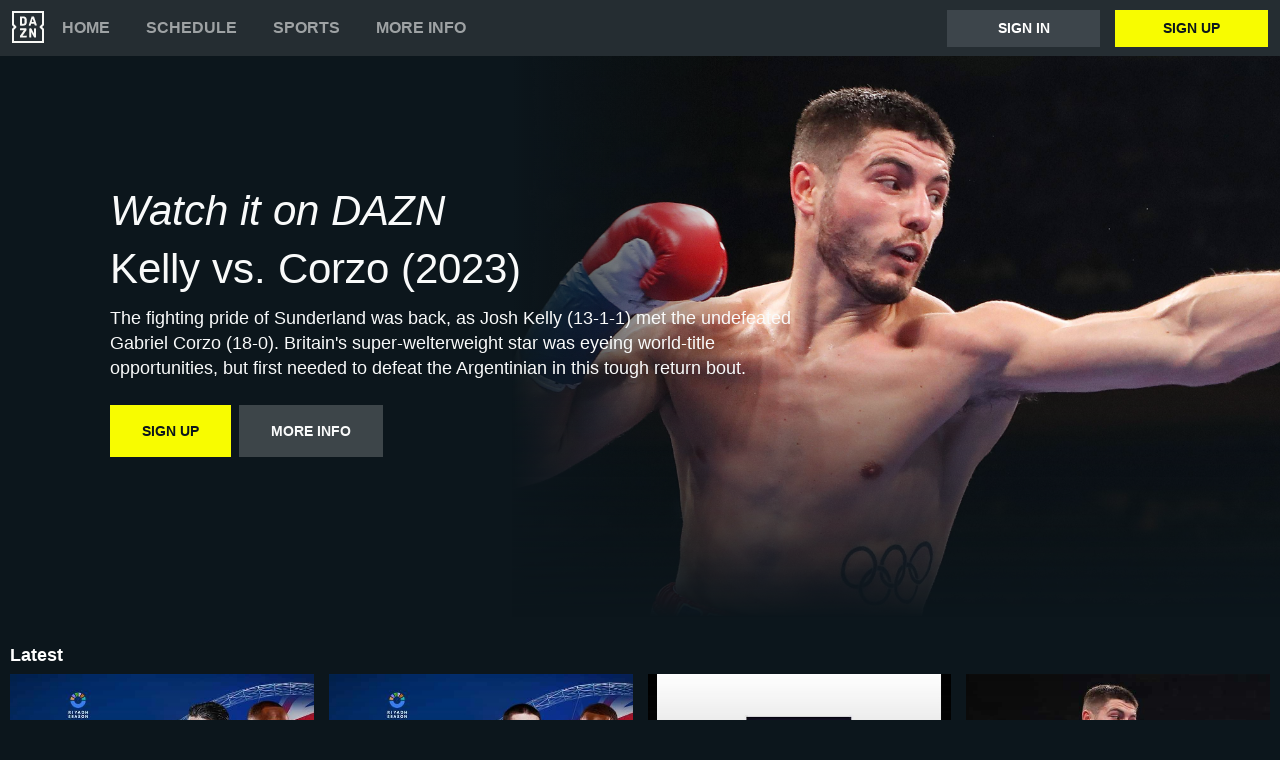

--- FILE ---
content_type: text/html
request_url: https://www.dazn.com/en-CA/home/ArticleId:1mk22s0giqb4o15ytbvu087d1u
body_size: 15940
content:
<!DOCTYPE html><html lang="en"><head><meta data-react-helmet="true" http-equiv="Content-Type" content="text/html; charset=utf-8"><meta data-react-helmet="true" http-equiv="Content-Type" content="text/html; charset=ISO-8859-1"><meta data-react-helmet="true" name="referrer" content="no-referrer-when-downgrade"><meta data-react-helmet="true" name="viewport" content="width=device-width,initial-scale=1"><meta data-react-helmet="true" http-equiv="X-UA-Compatible" content="ie=edge"><meta data-react-helmet="true" name="geo.region" content="ca"><meta data-react-helmet="true" name="twitter:site" content="@dazn"><meta data-react-helmet="true" name="twitter:card" content="https://image.discovery.indazn.com/ca/v2/ca/image?id=1mk22s0giqb4o15ytbvu087d1u_image-header_pCa_1693431076000"><meta data-react-helmet="true" name="twitter:image" content="https://image.discovery.indazn.com/ca/v2/ca/image?id=1mk22s0giqb4o15ytbvu087d1u_image-header_pCa_1693431076000"><meta data-react-helmet="true" property="og:site_name" content="DAZN"><meta data-react-helmet="true" property="og:type" content="website"><meta data-react-helmet="true" property="og:locale" content="en"><meta data-react-helmet="true" property="og:image" content="https://image.discovery.indazn.com/ca/v2/ca/image?id=1mk22s0giqb4o15ytbvu087d1u_image-header_pCa_1693431076000"><meta data-react-helmet="true" property="og:image:width" content="1024"><meta data-react-helmet="true" property="og:image:height" content="600"><meta data-react-helmet="true" property="og:title" content="Watch Kelly vs. Corzo (2023) Online | DAZN CA"><meta data-react-helmet="true" name="twitter:title" content="Watch Kelly vs. Corzo (2023) Online | DAZN CA"><meta data-react-helmet="true" name="description" content="Watch Kelly vs. Corzo (2023) on-demand on DAZN CA, in HD and on any device."><meta data-react-helmet="true" property="og:description" content="Watch Kelly vs. Corzo (2023) on-demand on DAZN CA, in HD and on any device."><meta data-react-helmet="true" name="twitter:description" content="Watch Kelly vs. Corzo (2023) on-demand on DAZN CA, in HD and on any device."><meta data-react-helmet="true" name="twitter:url" content="https://www.dazn.com/en-CA/home/ArticleId:1mk22s0giqb4o15ytbvu087d1u"><meta data-react-helmet="true" property="og:url" content="https://www.dazn.com/en-CA/home/ArticleId:1mk22s0giqb4o15ytbvu087d1u"><link data-react-helmet="true" rel="shortcut icon" href="https://www.dazn.com/dazn2-assets/icons-67b32493781e1dc10293537faa572396/favicon.ico" type="image/ico"><link data-react-helmet="true" rel="canonical" href="https://www.dazn.com/en-CA/home/ArticleId:1mk22s0giqb4o15ytbvu087d1u"><title data-react-helmet="true">Watch Kelly vs. Corzo (2023) Online | DAZN CA</title><script data-react-helmet="true" type="application/ld+json">{"@context":"http://schema.org","@type":"Organization","name":"DAZN Group","url":"https://www.dazn.com","logo":"https://www.dazn.com/icons/android-chrome-512x512.png","sameAs":["https://www.daznbet.es","https://twitter.com/dazngroup","https://www.instagram.com/dazngroup/","https://www.youtube.com/c/daznboxing","https://www.linkedin.com/company/dazn/","https://uk.daznbet.com","https://business.dazn.com","https://dazngroup.com"]}</script><style>a,abbr,acronym,address,applet,article,aside,audio,b,big,blockquote,body,canvas,caption,center,cite,code,dd,del,details,dfn,div,dl,dt,em,embed,fieldset,figcaption,figure,footer,form,h1,h2,h3,h4,h5,h6,header,hgroup,html,i,iframe,img,ins,kbd,label,legend,li,mark,menu,nav,object,ol,output,p,pre,q,ruby,s,samp,section,small,span,strike,strong,sub,summary,sup,table,tbody,td,tfoot,th,thead,time,tr,tt,u,ul,var,video{margin:0;padding:0;border:0;font-size:100%;font:inherit;vertical-align:baseline}article,aside,details,figcaption,figure,footer,header,hgroup,menu,nav,section{display:block}body{line-height:1}ol,ul{list-style:none}blockquote,q{quotes:none}blockquote:after,blockquote:before,q:after,q:before{content:'';content:none}table{border-collapse:collapse;border-spacing:0}a{text-decoration:none;color:inherit}@font-face{font-family:DAZNTrim;font-weight:400;font-style:normal;src:url(https://static.dazndn.com/fonts/DAZNTrim_v2.9_normal_400.woff2) format("woff2"),url(https://static.dazndn.com/fonts/DAZNTrim_v2.9_normal_400.woff) format("woff")}@font-face{font-family:DAZNTrim;font-weight:600;font-style:normal;src:url(https://static.dazndn.com/fonts/DAZNTrim_v2.9_normal_600.woff2) format("woff2"),url(https://static.dazndn.com/fonts/DAZNTrim_v2.9_normal_600.woff) format("woff")}@font-face{font-family:DAZNTrim;font-weight:800;font-style:normal;src:url(https://static.dazndn.com/fonts/DAZNTrim_v2.9_normal_800.woff2) format("woff2"),url(https://static.dazndn.com/fonts/DAZNTrim_v2.9_normal_800.woff) format("woff")}@font-face{font-family:DAZNTrim;font-weight:600;font-style:italic;src:url(https://static.dazndn.com/fonts/DAZNTrim_v2.9_italic_600.woff2) format("woff2"),url(https://static.dazndn.com/fonts/DAZNTrim_v2.9_italic_600.woff) format("woff")}@font-face{font-family:DAZNOscine;font-weight:400;font-style:normal;src:url(https://static.dazndn.com/fonts/Oscine_v2.001_normal_400.woff2) format("woff2"),url(https://static.dazndn.com/fonts/Oscine_v2.001_normal_400.woff) format("woff")}@font-face{font-family:DAZNOscine;font-weight:700;font-style:normal;src:url(https://static.dazndn.com/fonts/Oscine_v2.001_normal_700.woff2) format("woff2"),url(https://static.dazndn.com/fonts/Oscine_v2.001_normal_700.woff) format("woff")}body{background:#0c161c}pre{display:none}.header{background:#252d32;color:#fff;position:relative;z-index:80}.header__outer-wrapper{padding:0 12px}.header__wrapper{align-items:center;display:flex;flex-direction:column;height:100px;justify-content:space-around;position:relative}@media (min-width:1024px){.header__wrapper{height:56px;flex-direction:row;justify-content:space-between}}.header__actions,.header__nav{align-items:center;display:flex;height:100%}.header__nav{flex-direction:column}@media (min-width:1024px){.header__nav{flex-direction:row}}.header__nav svg{height:32px;width:32px;padding:10px 0}@media (min-width:1024px){.header__nav svg{padding:0}}.header__nav-links{color:#9ea2a4;height:100%;display:flex;align-items:center;text-transform:uppercase}.header__nav-links>li{display:inline-block;height:100%;display:flex;align-items:center;font-family:DAZNTrim,DAZNRgNow,'Helvetica Neue',Helvetica,Arial,sans-serif;font-size:14px;font-weight:600;padding:0 12px}@media (min-width:1024px){.header__nav-links>li{font-size:16px;padding:0 18px}}.header__nav-links>li:last-child{display:none}@media (min-width:1024px){.header__nav-links>li:last-child{display:flex;padding-right:0}}.header__nav-links>li a:hover{color:#fff}.header__nav-links>li--selected{color:#fff;border-bottom:2px solid #f8fc00}.header__actions{display:none}@media (min-width:1024px){.header__actions{display:flex}}.header__actions button{margin-right:10px}.header__actions button:last-child{margin:0}.header__button{color:#fff;cursor:pointer;background-color:#3d454b;border:0;font-family:DAZNTrim,DAZNRgNow,'Helvetica Neue',Helvetica,Arial,sans-serif;font-size:14px;font-weight:700;text-transform:uppercase;height:37px;min-width:113px;padding:0 20px;transition:all .2s ease-in-out;display:flex;justify-content:center;align-items:center}.header__button--yellow{color:#0c161c;background:#f8fc00;margin-left:15px}.header__button:hover{transform:scale(1.05)}.header #header__nav-sports-dropdown{display:none}.header #header__nav-sports-dropdown:checked+label{color:#fff}.header #header__nav-sports-dropdown:checked+label ul{display:grid;grid-template-columns:repeat(1,1fr);background:#252d32;padding:10px 12px;position:absolute;left:-12px;top:101px;width:100%}@media (min-width:1024px){.header #header__nav-sports-dropdown:checked+label ul{grid-template-columns:repeat(2,1fr);max-width:calc(450px - 60px);padding:10px 30px;top:57px}}.header #header__nav-sports-dropdown:checked+label li{color:#9ea2a4;font-family:DAZNTrim,DAZNRgNow,'Helvetica Neue',Helvetica,Arial,sans-serif;font-size:16px;font-weight:400;text-transform:initial;margin:12px 0}.header label[for=header__nav-sports-dropdown]{display:block;z-index:90}.header label[for=header__nav-sports-dropdown] span{cursor:pointer}.header label[for=header__nav-sports-dropdown] span:hover{color:#fff}.header label[for=header__nav-sports-dropdown] ul{display:none}.header__mobile{display:block;position:absolute;top:0;width:100%;z-index:100}@media (min-width:1024px){.header__mobile{display:none}}.header__mobile-wrapper{background:#252d32;min-height:400px;padding:20px;margin-top:57px}.header__mobile-wrapper li a{color:#fff}.header__mobile-wrapper li a:hover{text-decoration:underline}.header #header__mobile-popout{display:none}.header #header__mobile-popout:checked+label ul{display:block}.header #header__mobile-popout:checked+label li{color:#9ea2a4;font-family:DAZNTrim,DAZNRgNow,'Helvetica Neue',Helvetica,Arial,sans-serif;font-size:16px;font-weight:400;padding:16px 0}.header label[for=header__mobile-popout]{display:block;margin-top:10px}.header label[for=header__mobile-popout] span{cursor:pointer;padding:10px}.header label[for=header__mobile-popout] svg{fill:#fff;height:26px;width:26px}.header label[for=header__mobile-popout] ul{display:none}.header__mobile-button{color:#fff;cursor:pointer;background-color:#3d454b;border:0;font-family:DAZNTrim,DAZNRgNow,'Helvetica Neue',Helvetica,Arial,sans-serif;font-size:14px;font-weight:700;text-transform:uppercase;height:48px;width:100%;margin:0;display:flex;justify-content:center;align-items:center}.header__mobile-button--yellow{color:#0c161c;background:#f8fc00;margin-bottom:30px}.hero{position:relative;max-width:1800px;margin:0 auto;text-align:center;display:flex;justify-content:flex-end;flex-direction:column;max-height:calc(100vh - 104px);min-height:550px}@media (min-width:600px){.hero{padding-left:80px;text-align:left;justify-content:center;min-height:560px}}.hero__content{max-width:100%;z-index:2;display:flex;flex-direction:column;color:#f9fafa;padding:30px 30px 40px}@media (min-width:600px){.hero__content{max-width:75%}}@media (min-width:1200px){.hero__content{max-width:700px}}.hero__content-title{font-family:DAZNTrim,DAZNRgNow,'Helvetica Neue',Helvetica,Arial,sans-serif;font-weight:400;line-height:1.4rem;font-style:italic}.hero__heading{font-size:24px;line-height:1.4em;max-width:700px}@media (min-width:600px){.hero__heading{font-size:32px}}@media (min-width:1200px){.hero__heading{font-size:42px}}.hero__content-subtitle{font-family:DAZNTrim,AxisSTD,'Helvetica Neue',helvetica,arial,sans-serif;font-weight:400}.hero__content-text{font-family:DAZNTrim,DAZNRgNow,'Helvetica Neue',Helvetica,Arial,sans-serif;font-size:14px;font-weight:400;margin:8px 0 0;line-height:1.4em;max-width:700px}@media (min-width:600px){.hero__content-text{font-size:18px}}.hero__content_buttons{display:flex;margin-top:8px;margin-bottom:4px;flex-flow:column nowrap}@media (min-width:600px){.hero__content_buttons{flex-flow:row nowrap;margin-bottom:8px}}.hero__button{color:#fff;cursor:pointer;background-color:#3d454b;border:0;font-family:DAZNTrim,DAZNRgNow,'Helvetica Neue',Helvetica,Arial,sans-serif;font-size:14px;font-weight:600;text-transform:uppercase;line-height:40px;padding:6px 32px;margin:4px 0;transition:background-color .2s ease-in-out;display:flex;justify-content:center;align-items:center}@media (min-width:600px){.hero__button{margin:16px 8px 16px 0}}.hero__button--yellow{color:#0c161c;background:#f8fc00}.hero__button--yellow:hover{background-color:#dee517}.hero__button--grey{color:#f9fafa;background:#3d4549}.hero__image_wrapper{top:0;right:0;width:100%;height:50%;position:absolute}@media (min-width:600px){.hero__image_wrapper{width:60%;height:100%}}.hero__image{object-fit:cover;width:100%;height:100%}@media (min-width:600px){.hero__image_wrapper:before{height:100%;width:30%;background:linear-gradient(90deg,#0c161c 0,rgba(12,22,28,0) 100%);position:absolute;z-index:1;content:''}}.hero__image_wrapper:after{height:50%;width:100%;background:linear-gradient(rgba(12,22,28,0) 0,#0c161c 100%);position:absolute;z-index:1;content:'';bottom:-1px;left:0}.navigation-rail{padding:30px 10px;max-width:1800px;margin:0 auto}.navigation-rail h2{color:#fff;font-family:DAZNTrim,DAZNRgNow,'Helvetica Neue',Helvetica,Arial,sans-serif;font-size:18px;font-weight:600;margin-bottom:10px}.navigation-rail__wrapper{display:grid;grid-template-columns:repeat(2,1fr);column-gap:15px}@media (min-width:480px){.navigation-rail__wrapper{display:grid;grid-template-columns:repeat(3,1fr)}}@media (min-width:768px){.navigation-rail__wrapper{grid-template-columns:repeat(4,1fr)}}@media (min-width:1024px){.navigation-rail__wrapper{grid-template-columns:repeat(5,1fr)}}@media (min-width:1224px){.navigation-rail__wrapper{grid-template-columns:repeat(6,1fr)}}@media (min-width:1800px){.navigation-rail__wrapper{grid-template-columns:repeat(7,1fr)}}.navigation-rail__wrapper a{transition:all .2s ease-in-out}.navigation-rail__wrapper a:hover{transform:scale(1.03)}.navigation-rail__item{background-position:center;background-repeat:no-repeat;background-size:cover;background-color:#3d454b;display:flex;align-items:flex-end;height:176px;width:100%;margin-bottom:10px}.navigation-rail__item-content{display:flex;flex-direction:column;color:#fff;text-shadow:0 1px 1px rgba(0,0,0,.7);font-family:DAZNTrim,DAZNRgNow,'Helvetica Neue',Helvetica,Arial,sans-serif;font-size:15px;font-weight:700;padding:20px;width:100%}.standard-rail{padding:30px 10px;max-width:1800px;margin:0 auto}.standard-rail h2{color:#fff;font-family:DAZNTrim,DAZNRgNow,'Helvetica Neue',Helvetica,Arial,sans-serif;font-size:18px;font-weight:600;margin-bottom:10px}.standard-rail__wrapper{display:flex;flex-direction:column}.standard-rail__wrapper a{transition:all .2s ease-in-out}.standard-rail__wrapper a:hover{transform:scale(1.03)}@media (min-width:480px){.standard-rail__wrapper{display:grid;grid-template-columns:repeat(2,1fr);column-gap:15px}}@media (min-width:768px){.standard-rail__wrapper{grid-template-columns:repeat(3,1fr)}}@media (min-width:1224px){.standard-rail__wrapper{grid-template-columns:repeat(4,1fr)}}@media (min-width:1800px){.standard-rail__wrapper{grid-template-columns:repeat(5,1fr)}}.standard-rail__item{background-position:center;background-repeat:no-repeat;background-size:cover;background-color:#3d454b;display:flex;align-items:flex-end;min-height:190px;width:100%;margin-bottom:10px}.standard-rail__item-content{display:flex;flex-direction:column;color:#fff;text-shadow:0 1px 1px rgba(0,0,0,.7);font-family:DAZNTrim,DAZNRgNow,'Helvetica Neue',Helvetica,Arial,sans-serif;font-size:15px;font-weight:700;padding:20px;width:100%}.standard-rail__item-content--sub{font-family:DAZNOscine,Oscine,DAZNRgNow,'Helvetica Neue',Helvetica,Arial,sans-serif;font-weight:700;color:#b6b9bb;font-size:15px}.footer{font-family:DAZNTrim,DAZNRgNow,'Helvetica Neue',Helvetica,Arial,sans-serif;font-size:16px;font-weight:300;padding:15px;margin-bottom:50px}.footer a{color:#fff}.footer a:hover{text-decoration:underline}.footer hr{border-color:#9ea2a4}@media (min-width:768px){.footer li{display:inline-block;padding:0 10px}}.footer__language-desc{color:#9ea2a4}.footer__links li{color:#fff}.footer__language,.footer__links{line-height:2rem}@media (min-width:768px){.footer__language,.footer__links{max-width:730px;margin:0 auto;text-align:center}}</style></head><body><div id="app"><div class="header" data-testid="header"><div class="header__mobile" data-testid="header__mobile"><input type="checkbox" id="header__mobile-popout"><label for="header__mobile-popout"><span><svg xmlns="http://www.w3.org/2000/svg" viewBox="0 0 40 40"><path d="M4,10h24c1.104,0,2-0.896,2-2s-0.896-2-2-2H4C2.896,6,2,6.896,2,8S2.896,10,4,10z M28,14H4c-1.104,0-2,0.896-2,2  s0.896,2,2,2h24c1.104,0,2-0.896,2-2S29.104,14,28,14z M28,22H4c-1.104,0-2,0.896-2,2s0.896,2,2,2h24c1.104,0,2-0.896,2-2  S29.104,22,28,22z"></path></svg></span><ul class="header__mobile-wrapper"><div><li><a href="https://www.dazn.com/help">Help</a></li><li><a href="https://watch.dazn.com/en-CA/our-offer">More Info</a></li></div><li><hr></li><a href="https://www.dazn.com/account/payment-plan" class="header__mobile-button header__mobile-button--yellow" data-testid="header__mobile__register-button">Sign up</a><a href="https://www.dazn.com/account/signin" class="header__mobile-button" data-testid="header__mobile__sign-in-button">Sign in</a><li><hr></li><div><li><a href="https://www.dazn.com/help/articles/imprint">IMPRINT</a></li><li><a href="https://www.dazn.com/help/articles/privacy-ca">PRIVACY POLICY AND COOKIE NOTICE</a></li><li><a href="https://www.dazn.com/help/articles/terms-ca">Terms and Conditions</a></li></div></ul></label></div><div class="header__outer-wrapper" data-testid="header__desktop"><div class="header__wrapper"><div class="header__nav"><div class="header__nav-icon"><svg viewBox="0 0 80 80" xmlns="http://www.w3.org/2000/svg"><path d="M49.2 27.6l2.6-8.6 2.7 8.6h-5.3zm12.9 7.6l-6.8-20.4c-.1-.5-.3-.8-.5-1l-1-.1h-3.7c-.4 0-.7 0-.9.2-.2.2-.4.4-.5.9l-6.8 20.4-.1.6c0 .5.3.8.9.8H46l.4-.2.2-.4.3-.7 1-3.5h7.7l1.1 3.5c0 .3.2.5.3.7l.2.4.4.1h3.6c.6 0 .9-.2.9-.7v-.3l-.1-.3zm-3.3 8.2h-2.2c-.6 0-1 .1-1.1.3-.2.1-.3.5-.3 1v12l-6.3-12c-.3-.6-.6-1-.8-1-.2-.2-.7-.3-1.3-.3h-2c-.5 0-1 .1-1.1.3-.2.1-.3.5-.3 1V65c0 .5.1.8.3 1l1 .2H47c.5 0 .9 0 1-.2.3-.2.3-.5.3-1V52.9l6.4 12.2c.3.5.5.9.8 1 .2.2.6.2 1.3.2h2c.5 0 .9 0 1-.2.2-.2.3-.5.3-1V44.6c0-.4 0-.8-.2-1l-1.1-.2zm10.6-2L75 47v28H5V47l5.6-5.5c.8-.8.8-2.2 0-3L5 33V5h70v28l-5.6 5.5c-.8.8-.8 2.2 0 3zM80 0H0v35.4L4.6 40 0 44.6V80h80V44.6L75.4 40l4.6-4.6V0zM35.6 61.6h-9L36 48.2l.3-.5.1-.5v-2.6c0-.4 0-.8-.3-1l-1-.2H21.2c-.5 0-.8.1-1 .3l-.2 1.1v2c0 .5 0 1 .2 1.1.2.2.5.3 1 .3h8.5l-9.4 13.4c-.3.3-.4.6-.4.9V65c0 .5.1.8.3 1 .2.1.5.2 1.1.2h14.2c.5 0 .8 0 1-.2l.2-1.2v-2c0-.5-.1-.9-.3-1-.1-.2-.4-.3-1-.3zm-4.2-34.2l-.2 2.2c-.1.6-.3 1.1-.6 1.5l-1 .8a5 5 0 0 1-1.7.2h-2.6V18h2.6c1.2 0 2.1.4 2.7 1.2.5.7.8 1.9.8 3.5v4.6zm4.6-9.3a7.6 7.6 0 0 0-3.1-3.3c-1.3-.8-3-1.1-5-1.1h-6.5c-.6 0-1 0-1.1.2-.2.2-.3.5-.3 1v20.5c0 .5.1.8.3 1 .2.1.5.2 1.1.2h7.4c3.5 0 5.9-1.5 7.2-4.5l.6-2 .2-2.7V23l-.2-2.9c-.1-.7-.3-1.3-.6-2z" fill="#F8F8F5" mask="url(#mask-2)" fill-rule="evenodd"></path></svg></div><ul class="header__nav-links" data-testid="header__desktop__nav-links"><li><a href="https://www.dazn.com">Home</a></li><li><a href="https://www.dazn.com/en-CA/schedule">Schedule</a></li><li><input type="checkbox" id="header__nav-sports-dropdown" data-testid="header__sports-dropdown"><label for="header__nav-sports-dropdown"><span>Sports</span><ul><li><a data-testid="sport-link" href="/en-CA/sport/Sport:e2n4bo41sw91dx98if05lse25">MLB Network</a></li><li><a data-testid="sport-link" href="/en-CA/sport/Sport:289u5typ3vp4ifwh5thalohmq">Soccer</a></li><li><a data-testid="sport-link" href="/en-CA/sport/Sport:2x2oqzx60orpoeugkd754ga17">Boxing</a></li><li><a data-testid="sport-link" href="/en-CA/sport/Sport:4rheplujt9zryv3fqvtu1jpah">Tennis</a></li><li><a data-testid="sport-link" href="/en-CA/sport/Sport:53wethrd3bk01jif9w7xvong6">MMA</a></li><li><a data-testid="sport-link" href="/en-CA/sport/Sport:9kn3pow0we2r8hna2p0k4m2ff">Channels</a></li><li><a data-testid="sport-link" href="/en-CA/sport/Sport:9ita1e50vxttzd1xll3iyaulu">Football</a></li><li><a data-testid="sport-link" href="/en-CA/sport/Sport:ayp4nebmprfbvzdsisazcw74y">Basketball</a></li><li><a data-testid="sport-link" href="/en-CA/sport/Sport:8aw76xpiqobahbt3moex1tf76">Snooker</a></li><li><a data-testid="sport-link" href="/en-CA/sport/Sport:133bpwlb1r12vgyqtkruxq0z7">Motorsport</a></li><li><a data-testid="sport-link" href="/en-CA/sport/Sport:2n04ntth4y3591y4sh02i8q3n">Extreme Sports</a></li><li><a data-testid="sport-link" href="/en-CA/sport/Sport:2pk0vbfiff8pj5qm1od4a44sp">Triathlon</a></li><li><a data-testid="sport-link" href="/en-CA/sport/Sport:2vdee2dgp7oubyjwoyxp9v4k2">Chess</a></li><li><a data-testid="sport-link" href="/en-CA/sport/Sport:480inac3luslpgfy8cjfxdfkz">Bare Knuckle Fighting Championship</a></li><li><a data-testid="sport-link" href="/en-CA/sport/Sport:50dsk39gxuwwbkss8k2e24mca">Wrestling</a></li><li><a data-testid="sport-link" href="/en-CA/sport/Sport:6o9f4b0seswn2hvbzn12d1z88">Esports</a></li><li><a data-testid="sport-link" href="/en-CA/sport/Sport:82p89moh2algnznvtcho5hyt7">Handball</a></li><li><a data-testid="sport-link" href="/en-CA/sport/Sport:9k57flx6wlhj77ewgf8k7l0b9">Sport Entertainment</a></li><li><a data-testid="sport-link" href="/en-CA/sport/Sport:ba0dn9becyd9v45u3g02y83yy">Powerboat Racing</a></li><li><a data-testid="sport-link" href="/en-CA/sport/Sport:draop30arq929xdnkd6e1kdcj">Padel</a></li></ul></label></li><li><a href="https://watch.dazn.com/en-CA/our-offer">More Info</a></li></ul></div><div class="header__actions" data-testid="header__desktop__actions"><a href="https://www.dazn.com/account/signin" class="header__button" data-testid="header__desktop__actions__sign-in-button">Sign in</a><a href="https://www.dazn.com/account/payment-plan" class="header__button header__button--yellow" data-testid="header__desktop__actions__register-button">Sign up</a></div></div></div></div><div><div class="hero" data-testid="hero"><div class="hero__content" data-testid="hero__content"><h1 class="hero__heading hero__content-title" data-testid="hero__content__h1-title">Watch it on DAZN</h1><h2 class="hero__heading hero__content-subtitle" data-testid="hero__content__h2-title">Kelly vs. Corzo (2023)</h2><p class="hero__content-text" data-testid="hero__content-text">The fighting pride of Sunderland was back, as Josh Kelly (13-1-1) met the undefeated Gabriel Corzo (18-0). Britain&#x27;s super-welterweight star was eyeing world-title opportunities, but first needed to defeat the Argentinian in this tough return bout.</p><div class="hero__content_buttons"><a href="https://www.dazn.com/account/payment-plan" class="hero__button hero__button--yellow" data-testid="hero__content__button">Sign up</a><a href="https://watch.dazn.com/en-CA/our-offer" class="hero__button hero__button--grey" data-testid="hero__content__button">More Info</a></div></div><div class="hero__image_wrapper"><img data-testid="hero__img" class="hero__image" src="https://image.discovery.indazn.com/ca/v2/ca/image?id=1mk22s0giqb4o15ytbvu087d1u_image-header_pCa_1693431076000&amp;quality=70"></div></div></div><div class="standard-rail" data-testid="standard-rail"><h2 data-testid="standard-rail__h2-heading">Latest</h2><div class="standard-rail__wrapper" data-testid="standard-rail__wrapper"><a href="/en-CA/home/ArticleId:123nxoicm6iuz1vi3hj68jgxmf" data-testid="standard-rail__tile__link"><div class="standard-rail__item" data-testid="standard-rail__tile__wrapper" style="background-image:url(https://image.discovery.indazn.com/ca/v2/ca/image?id=123nxoicm6iuz1vi3hj68jgxmf_image-header_pCa_1726854177000&amp;quality=45&amp;width=666&amp;height=374&amp;resizeAction=fill&amp;verticalAlignment=top&amp;format=jpg&amp;effect=blackTileGradient)"><div class="standard-rail__item-content" data-testid="standard-rail__tile__content"><span data-testid="standard-rail__tile__name">Kelly vs. Davis: Full Fight</span><span class="standard-rail__item-content--sub" data-testid="standard-rail__tile__content">Riyadh Season Card - Wembley Edition</span></div></div></a><a href="/en-CA/home/ArticleId:1osn6wb5m97du1uahiq2i9qg7n" data-testid="standard-rail__tile__link"><div class="standard-rail__item" data-testid="standard-rail__tile__wrapper" style="background-image:url(https://image.discovery.indazn.com/ca/v2/ca/image?id=1osn6wb5m97du1uahiq2i9qg7n_image-header_pCa_1726853587000&amp;quality=45&amp;width=666&amp;height=374&amp;resizeAction=fill&amp;verticalAlignment=top&amp;format=jpg&amp;effect=blackTileGradient)"><div class="standard-rail__item-content" data-testid="standard-rail__tile__content"><span data-testid="standard-rail__tile__name">Kelly vs. Davis: Fight Highlights</span><span class="standard-rail__item-content--sub" data-testid="standard-rail__tile__content">Riyadh Season Card - Wembley Edition</span></div></div></a><a href="/en-CA/home/czdg7dgnzvz4f2unt5brzhv5f" data-testid="standard-rail__tile__link"><div class="standard-rail__item" data-testid="standard-rail__tile__wrapper" style="background-image:url(https://image.discovery.indazn.com/ca/v2/ca/image?id=jkpptfd0vzra1ptr2vazchj6s_image-header_pCa_1684324022000&amp;quality=45&amp;width=666&amp;height=374&amp;resizeAction=fill&amp;verticalAlignment=top&amp;format=jpg&amp;effect=blackTileGradient)"><div class="standard-rail__item-content" data-testid="standard-rail__tile__content"><span data-testid="standard-rail__tile__name">Kelly vs. Ramirez: Fight Night Replay</span><span class="standard-rail__item-content--sub" data-testid="standard-rail__tile__content">Kelly vs. Ramirez</span></div></div></a><a href="/en-CA/home/ArticleId:1mk22s0giqb4o15ytbvu087d1u" data-testid="standard-rail__tile__link"><div class="standard-rail__item" data-testid="standard-rail__tile__wrapper" style="background-image:url(https://image.discovery.indazn.com/ca/v2/ca/image?id=1mk22s0giqb4o15ytbvu087d1u_image-header_pCa_1693431076000&amp;quality=45&amp;width=666&amp;height=374&amp;resizeAction=fill&amp;verticalAlignment=top&amp;format=jpg&amp;effect=blackTileGradient)"><div class="standard-rail__item-content" data-testid="standard-rail__tile__content"><span data-testid="standard-rail__tile__name">Kelly vs. Corzo (2023)</span><span class="standard-rail__item-content--sub" data-testid="standard-rail__tile__content">Boxing Archive</span></div></div></a><a href="/en-CA/home/ArticleId:1xpl4dfapiv1q1hqh62ee9r6e1" data-testid="standard-rail__tile__link"><div class="standard-rail__item" data-testid="standard-rail__tile__wrapper" style="background-image:url(https://image.discovery.indazn.com/ca/v2/ca/image?id=1xpl4dfapiv1q1hqh62ee9r6e1_image-header_pCa_1689331032000&amp;quality=45&amp;width=666&amp;height=374&amp;resizeAction=fill&amp;verticalAlignment=top&amp;format=jpg&amp;effect=blackTileGradient)"><div class="standard-rail__item-content" data-testid="standard-rail__tile__content"><span data-testid="standard-rail__tile__name">Is Kelly Best of British at 154lbs?</span><span class="standard-rail__item-content--sub" data-testid="standard-rail__tile__content">The DAZN Boxing Show</span></div></div></a><a href="/en-CA/home/ArticleId:zi0607e56nuc1k12d13rytsj1" data-testid="standard-rail__tile__link"><div class="standard-rail__item" data-testid="standard-rail__tile__wrapper" style="background-image:url(https://image.discovery.indazn.com/ca/v2/ca/image?id=zi0607e56nuc1k12d13rytsj1_image-header_pCa_1613869380000&amp;quality=45&amp;width=666&amp;height=374&amp;resizeAction=fill&amp;verticalAlignment=top&amp;format=jpg&amp;effect=blackTileGradient)"><div class="standard-rail__item-content" data-testid="standard-rail__tile__content"><span data-testid="standard-rail__tile__name">Avanesyan vs. Kelly (2021)</span><span class="standard-rail__item-content--sub" data-testid="standard-rail__tile__content">Boxing Archive</span></div></div></a><a href="/en-CA/home/ArticleId:12w63s9bgcqac18o9qv54orblm" data-testid="standard-rail__tile__link"><div class="standard-rail__item" data-testid="standard-rail__tile__wrapper" style="background-image:url(https://image.discovery.indazn.com/ca/v2/ca/image?id=12w63s9bgcqac18o9qv54orblm_image-header_pCa_1559438400000&amp;quality=45&amp;width=666&amp;height=374&amp;resizeAction=fill&amp;verticalAlignment=top&amp;format=jpg&amp;effect=blackTileGradient)"><div class="standard-rail__item-content" data-testid="standard-rail__tile__content"><span data-testid="standard-rail__tile__name">Kelly vs. Robinson (2019)</span><span class="standard-rail__item-content--sub" data-testid="standard-rail__tile__content">Boxing Archive</span></div></div></a><a href="/en-CA/home/ArticleId:191xxcctw4k0n1k76jsr8xcjaj" data-testid="standard-rail__tile__link"><div class="standard-rail__item" data-testid="standard-rail__tile__wrapper" style="background-image:url(https://image.discovery.indazn.com/ca/v2/ca/image?id=191xxcctw4k0n1k76jsr8xcjaj_image-header_pCa_1541881011000&amp;quality=45&amp;width=666&amp;height=374&amp;resizeAction=fill&amp;verticalAlignment=top&amp;format=jpg&amp;effect=blackTileGradient)"><div class="standard-rail__item-content" data-testid="standard-rail__tile__content"><span data-testid="standard-rail__tile__name">Kelly vs. Castillo (2018)</span><span class="standard-rail__item-content--sub" data-testid="standard-rail__tile__content"></span></div></div></a><a href="/en-CA/home/ArticleId:v46yukf3lpst17qtlqcx9mgp2" data-testid="standard-rail__tile__link"><div class="standard-rail__item" data-testid="standard-rail__tile__wrapper" style="background-image:url(https://image.discovery.indazn.com/ca/v2/ca/image?id=v46yukf3lpst17qtlqcx9mgp2_image-header_pCa_1537104826000&amp;quality=45&amp;width=666&amp;height=374&amp;resizeAction=fill&amp;verticalAlignment=top&amp;format=jpg&amp;effect=blackTileGradient)"><div class="standard-rail__item-content" data-testid="standard-rail__tile__content"><span data-testid="standard-rail__tile__name">Kelly vs. Molina (2018)</span><span class="standard-rail__item-content--sub" data-testid="standard-rail__tile__content"></span></div></div></a></div></div><div class="standard-rail" data-testid="standard-rail"><h2 data-testid="standard-rail__h2-heading">Best of Boxing</h2><div class="standard-rail__wrapper" data-testid="standard-rail__wrapper"><a href="/en-CA/home/5oxco9mqztk996q8fq6ymws6n" data-testid="standard-rail__tile__link"><div class="standard-rail__item" data-testid="standard-rail__tile__wrapper" style="background-image:url(https://image.discovery.indazn.com/ca/v2/ca/image?id=a2p1ceochh2h1fm3j28nnewwg_image-header_pCa_1728043907000&amp;quality=45&amp;width=666&amp;height=374&amp;resizeAction=fill&amp;verticalAlignment=top&amp;format=jpg&amp;effect=blackTileGradient)"><div class="standard-rail__item-content" data-testid="standard-rail__tile__content"><span data-testid="standard-rail__tile__name">IV Crown Showdown Undercard: Grand Arrivals</span><span class="standard-rail__item-content--sub" data-testid="standard-rail__tile__content">Riyadh Season</span></div></div></a><a href="/en-CA/home/6l5bb1h07z4v2hlqu67qfj2v1" data-testid="standard-rail__tile__link"><div class="standard-rail__item" data-testid="standard-rail__tile__wrapper" style="background-image:url(https://image.discovery.indazn.com/ca/v2/ca/image?id=xwf11sn2njaz179ealoqpe915_image-header_pCa_1715784318000&amp;quality=45&amp;width=666&amp;height=374&amp;resizeAction=fill&amp;verticalAlignment=top&amp;format=jpg&amp;effect=blackTileGradient)"><div class="standard-rail__item-content" data-testid="standard-rail__tile__content"><span data-testid="standard-rail__tile__name">Boxing TV</span><span class="standard-rail__item-content--sub" data-testid="standard-rail__tile__content">beIN SPORTS</span></div></div></a><a href="/en-CA/home/dzyci83au53703hfx0g3tu69m" data-testid="standard-rail__tile__link"><div class="standard-rail__item" data-testid="standard-rail__tile__wrapper" style="background-image:url(https://image.discovery.indazn.com/ca/v2/ca/image?id=111wqp40341p51a9acgra7fn52_image-header_pCa_1713973707000&amp;quality=45&amp;width=666&amp;height=374&amp;resizeAction=fill&amp;verticalAlignment=top&amp;format=jpg&amp;effect=blackTileGradient)"><div class="standard-rail__item-content" data-testid="standard-rail__tile__content"><span data-testid="standard-rail__tile__name">Matchroom Boxing</span><span class="standard-rail__item-content--sub" data-testid="standard-rail__tile__content">beIN SPORTS</span></div></div></a><a href="/en-CA/home/4g9bfnj2goryzf3fol3k849v9" data-testid="standard-rail__tile__link"><div class="standard-rail__item" data-testid="standard-rail__tile__wrapper" style="background-image:url(https://image.discovery.indazn.com/ca/v2/ca/image?id=catc7vnymv5r7j8oa02rfrbct_image-header_pCa_1727776603000&amp;quality=45&amp;width=666&amp;height=374&amp;resizeAction=fill&amp;verticalAlignment=top&amp;format=jpg&amp;effect=blackTileGradient)"><div class="standard-rail__item-content" data-testid="standard-rail__tile__content"><span data-testid="standard-rail__tile__name">Randall vs. Bocachica: Full Event Replay</span><span class="standard-rail__item-content--sub" data-testid="standard-rail__tile__content">Fight Night 99 | 2024</span></div></div></a><a href="/en-CA/home/ArticleId:18iksfw778i1e1twgj51cl9e3j" data-testid="standard-rail__tile__link"><div class="standard-rail__item" data-testid="standard-rail__tile__wrapper" style="background-image:url(https://image.discovery.indazn.com/ca/v2/ca/image?id=18iksfw778i1e1twgj51cl9e3j_image-header_pCa_1728054447000&amp;quality=45&amp;width=666&amp;height=374&amp;resizeAction=fill&amp;verticalAlignment=top&amp;format=jpg&amp;effect=blackTileGradient)"><div class="standard-rail__item-content" data-testid="standard-rail__tile__content"><span data-testid="standard-rail__tile__name">Randall vs. Bocachica: Full Event Highlights</span><span class="standard-rail__item-content--sub" data-testid="standard-rail__tile__content">Fight Night 99 | 2024</span></div></div></a><a href="/en-CA/home/2drl89fgfj6p5sdvd9gl2wjsi" data-testid="standard-rail__tile__link"><div class="standard-rail__item" data-testid="standard-rail__tile__wrapper" style="background-image:url(https://image.discovery.indazn.com/ca/v2/ca/image?id=a163lc37cjmjx9zbxmdnmb721_image-header_pCa_1728042068000&amp;quality=45&amp;width=666&amp;height=374&amp;resizeAction=fill&amp;verticalAlignment=top&amp;format=jpg&amp;effect=blackTileGradient)"><div class="standard-rail__item-content" data-testid="standard-rail__tile__content"><span data-testid="standard-rail__tile__name">Sandford vs. Williamson: Full Event Replay</span><span class="standard-rail__item-content--sub" data-testid="standard-rail__tile__content">Fight Night 97 | 2024</span></div></div></a><a href="/en-CA/home/ArticleId:s057nkr0i9qg1jot6kroba3zq" data-testid="standard-rail__tile__link"><div class="standard-rail__item" data-testid="standard-rail__tile__wrapper" style="background-image:url(https://image.discovery.indazn.com/ca/v2/ca/image?id=s057nkr0i9qg1jot6kroba3zq_image-header_pCa_1728049491000&amp;quality=45&amp;width=666&amp;height=374&amp;resizeAction=fill&amp;verticalAlignment=top&amp;format=jpg&amp;effect=blackTileGradient)"><div class="standard-rail__item-content" data-testid="standard-rail__tile__content"><span data-testid="standard-rail__tile__name">Sandford vs. Williamson: Full Event Highlights</span><span class="standard-rail__item-content--sub" data-testid="standard-rail__tile__content">Fight Night 97 | 2024</span></div></div></a><a href="/en-CA/home/8sw9zsa01e4qb8vw5avi4yjre" data-testid="standard-rail__tile__link"><div class="standard-rail__item" data-testid="standard-rail__tile__wrapper" style="background-image:url(https://image.discovery.indazn.com/ca/v2/ca/image?id=999qxk5dwowzvsw5nwbtflt42_image-header_pCa_1728023463000&amp;quality=45&amp;width=666&amp;height=374&amp;resizeAction=fill&amp;verticalAlignment=top&amp;format=jpg&amp;effect=blackTileGradient)"><div class="standard-rail__item-content" data-testid="standard-rail__tile__content"><span data-testid="standard-rail__tile__name">Wittke vs. Novoa: Full Event Replay</span><span class="standard-rail__item-content--sub" data-testid="standard-rail__tile__content">Fight Night 98 | 2024</span></div></div></a><a href="/en-CA/home/ArticleId:ogp6zwyesnmi1qljrttzbixhp" data-testid="standard-rail__tile__link"><div class="standard-rail__item" data-testid="standard-rail__tile__wrapper" style="background-image:url(https://image.discovery.indazn.com/ca/v2/ca/image?id=ogp6zwyesnmi1qljrttzbixhp_image-header_pCa_1728051889000&amp;quality=45&amp;width=666&amp;height=374&amp;resizeAction=fill&amp;verticalAlignment=top&amp;format=jpg&amp;effect=blackTileGradient)"><div class="standard-rail__item-content" data-testid="standard-rail__tile__content"><span data-testid="standard-rail__tile__name">Wittke vs. Novoa: Full Event Highlights</span><span class="standard-rail__item-content--sub" data-testid="standard-rail__tile__content">Fight Night 98 | 2024</span></div></div></a><a href="/en-CA/home/ArticleId:85ix6eery8e01kv3amcba1es8" data-testid="standard-rail__tile__link"><div class="standard-rail__item" data-testid="standard-rail__tile__wrapper" style="background-image:url(https://image.discovery.indazn.com/ca/v2/ca/image?id=85ix6eery8e01kv3amcba1es8_image-header_pCa_1728054639000&amp;quality=45&amp;width=666&amp;height=374&amp;resizeAction=fill&amp;verticalAlignment=top&amp;format=jpg&amp;effect=blackTileGradient)"><div class="standard-rail__item-content" data-testid="standard-rail__tile__content"><span data-testid="standard-rail__tile__name">Randall vs. Bocachica: Fight Highlights</span><span class="standard-rail__item-content--sub" data-testid="standard-rail__tile__content">Fight Night 99 | 2024</span></div></div></a><a href="/en-CA/home/ArticleId:reftg3pmzdm1b346yt6idv1v" data-testid="standard-rail__tile__link"><div class="standard-rail__item" data-testid="standard-rail__tile__wrapper" style="background-image:url(https://image.discovery.indazn.com/ca/v2/ca/image?id=reftg3pmzdm1b346yt6idv1v_image-header_pCa_1728054545000&amp;quality=45&amp;width=666&amp;height=374&amp;resizeAction=fill&amp;verticalAlignment=top&amp;format=jpg&amp;effect=blackTileGradient)"><div class="standard-rail__item-content" data-testid="standard-rail__tile__content"><span data-testid="standard-rail__tile__name">Randall vs. Bocachica: Full Fight</span><span class="standard-rail__item-content--sub" data-testid="standard-rail__tile__content">Fight Night 99 | 2024</span></div></div></a><a href="/en-CA/home/ArticleId:wu2f837kz67m1bgvly54yeu03" data-testid="standard-rail__tile__link"><div class="standard-rail__item" data-testid="standard-rail__tile__wrapper" style="background-image:url(https://image.discovery.indazn.com/ca/v2/ca/image?id=wu2f837kz67m1bgvly54yeu03_image-header_pCa_1728049596000&amp;quality=45&amp;width=666&amp;height=374&amp;resizeAction=fill&amp;verticalAlignment=top&amp;format=jpg&amp;effect=blackTileGradient)"><div class="standard-rail__item-content" data-testid="standard-rail__tile__content"><span data-testid="standard-rail__tile__name">Sandford vs. Williamson: Fight Highlights</span><span class="standard-rail__item-content--sub" data-testid="standard-rail__tile__content">Fight Night 97 | 2024</span></div></div></a><a href="/en-CA/home/ArticleId:1go17phu75bww1iiqlcmrgn9h9" data-testid="standard-rail__tile__link"><div class="standard-rail__item" data-testid="standard-rail__tile__wrapper" style="background-image:url(https://image.discovery.indazn.com/ca/v2/ca/image?id=1go17phu75bww1iiqlcmrgn9h9_image-header_pCa_1728049562000&amp;quality=45&amp;width=666&amp;height=374&amp;resizeAction=fill&amp;verticalAlignment=top&amp;format=jpg&amp;effect=blackTileGradient)"><div class="standard-rail__item-content" data-testid="standard-rail__tile__content"><span data-testid="standard-rail__tile__name">Sandford vs. Williamson: Full Fight</span><span class="standard-rail__item-content--sub" data-testid="standard-rail__tile__content">Fight Night 97 | 2024</span></div></div></a><a href="/en-CA/home/ArticleId:9gsz4jz6eibc11bfob63ra0bp" data-testid="standard-rail__tile__link"><div class="standard-rail__item" data-testid="standard-rail__tile__wrapper" style="background-image:url(https://image.discovery.indazn.com/ca/v2/ca/image?id=9gsz4jz6eibc11bfob63ra0bp_image-header_pCa_1728051924000&amp;quality=45&amp;width=666&amp;height=374&amp;resizeAction=fill&amp;verticalAlignment=top&amp;format=jpg&amp;effect=blackTileGradient)"><div class="standard-rail__item-content" data-testid="standard-rail__tile__content"><span data-testid="standard-rail__tile__name">Wittke vs. Novoa: Full Fight</span><span class="standard-rail__item-content--sub" data-testid="standard-rail__tile__content">Fight Night 98 | 2024</span></div></div></a><a href="/en-CA/home/bem4gspkd2cou6vbflca7tvp8" data-testid="standard-rail__tile__link"><div class="standard-rail__item" data-testid="standard-rail__tile__wrapper" style="background-image:url(https://image.discovery.indazn.com/ca/v2/ca/image?id=xa5mp62ie4cxjdihb15w82hq_image-header_pCa_1727890155000&amp;quality=45&amp;width=666&amp;height=374&amp;resizeAction=fill&amp;verticalAlignment=top&amp;format=jpg&amp;effect=blackTileGradient)"><div class="standard-rail__item-content" data-testid="standard-rail__tile__content"><span data-testid="standard-rail__tile__name">Riyadh Season Latino Night: Launch Press Conference</span><span class="standard-rail__item-content--sub" data-testid="standard-rail__tile__content">Riyadh Season</span></div></div></a><a href="/en-CA/home/cyvy48oorl562l4so5ychv0vy" data-testid="standard-rail__tile__link"><div class="standard-rail__item" data-testid="standard-rail__tile__wrapper" style="background-image:url(https://image.discovery.indazn.com/ca/v2/ca/image?id=8zqt1keessw3zno6eb7yxcwou_image-header_pCa_1727805235000&amp;quality=45&amp;width=666&amp;height=374&amp;resizeAction=fill&amp;verticalAlignment=top&amp;format=jpg&amp;effect=blackTileGradient)"><div class="standard-rail__item-content" data-testid="standard-rail__tile__content"><span data-testid="standard-rail__tile__name">Edwards vs. Yafai: Launch Press Conference</span><span class="standard-rail__item-content--sub" data-testid="standard-rail__tile__content">Edwards v Yafai</span></div></div></a><a href="/en-CA/home/92yn6d26izo71slo7b0ilruko" data-testid="standard-rail__tile__link"><div class="standard-rail__item" data-testid="standard-rail__tile__wrapper" style="background-image:url(https://image.discovery.indazn.com/ca/v2/ca/image?id=4tbk4qdnk9wzqf17irecqbfir_image-header_pCa_1726140984000&amp;quality=45&amp;width=666&amp;height=374&amp;resizeAction=fill&amp;verticalAlignment=top&amp;format=jpg&amp;effect=blackTileGradient)"><div class="standard-rail__item-content" data-testid="standard-rail__tile__content"><span data-testid="standard-rail__tile__name">Dixon vs. Harper: Full Event Replay (Spanish Commentary Also Available)</span><span class="standard-rail__item-content--sub" data-testid="standard-rail__tile__content">Fight Night 96 | 2024</span></div></div></a><a href="/en-CA/home/2ggqqlvjxki50c1ihwpcdk6bx" data-testid="standard-rail__tile__link"><div class="standard-rail__item" data-testid="standard-rail__tile__wrapper" style="background-image:url(https://image.discovery.indazn.com/ca/v2/ca/image?id=e0ppzi9nyx7pdb46n76421az7_image-header_pCa_1722524329000&amp;quality=45&amp;width=666&amp;height=374&amp;resizeAction=fill&amp;verticalAlignment=top&amp;format=jpg&amp;effect=blackTileGradient)"><div class="standard-rail__item-content" data-testid="standard-rail__tile__content"><span data-testid="standard-rail__tile__name">Thompson vs. Wilson-Bent: Full Event Replay</span><span class="standard-rail__item-content--sub" data-testid="standard-rail__tile__content">Fight Night 94 | 2024</span></div></div></a><a href="/en-CA/home/ArticleId:1ngr4we21ky4g1urmq808mx15r" data-testid="standard-rail__tile__link"><div class="standard-rail__item" data-testid="standard-rail__tile__wrapper" style="background-image:url(https://image.discovery.indazn.com/ca/v2/ca/image?id=1ngr4we21ky4g1urmq808mx15r_image-header_pCa_1727353159000&amp;quality=45&amp;width=666&amp;height=374&amp;resizeAction=fill&amp;verticalAlignment=top&amp;format=jpg&amp;effect=blackTileGradient)"><div class="standard-rail__item-content" data-testid="standard-rail__tile__content"><span data-testid="standard-rail__tile__name">Dixon vs. Harper: Full Event Highlights</span><span class="standard-rail__item-content--sub" data-testid="standard-rail__tile__content">Fight Night 96 | 2024</span></div></div></a><a href="/en-CA/home/ArticleId:vmdzrboz2ndm1tm7efju7ecty" data-testid="standard-rail__tile__link"><div class="standard-rail__item" data-testid="standard-rail__tile__wrapper" style="background-image:url(https://image.discovery.indazn.com/ca/v2/ca/image?id=vmdzrboz2ndm1tm7efju7ecty_image-header_pCa_1727354055000&amp;quality=45&amp;width=666&amp;height=374&amp;resizeAction=fill&amp;verticalAlignment=top&amp;format=jpg&amp;effect=blackTileGradient)"><div class="standard-rail__item-content" data-testid="standard-rail__tile__content"><span data-testid="standard-rail__tile__name">Dixon vs. Harper: Full Fight</span><span class="standard-rail__item-content--sub" data-testid="standard-rail__tile__content">Fight Night 96 | 2024</span></div></div></a><a href="/en-CA/home/ArticleId:1oxwsywemavnzgra1pu9vhyf" data-testid="standard-rail__tile__link"><div class="standard-rail__item" data-testid="standard-rail__tile__wrapper" style="background-image:url(https://image.discovery.indazn.com/ca/v2/ca/image?id=1oxwsywemavnzgra1pu9vhyf_image-header_pCa_1727354260000&amp;quality=45&amp;width=666&amp;height=374&amp;resizeAction=fill&amp;verticalAlignment=top&amp;format=jpg&amp;effect=blackTileGradient)"><div class="standard-rail__item-content" data-testid="standard-rail__tile__content"><span data-testid="standard-rail__tile__name">Dixon vs. Harper: Fight Highlights</span><span class="standard-rail__item-content--sub" data-testid="standard-rail__tile__content">Fight Night 96 | 2024</span></div></div></a><a href="/en-CA/home/ArticleId:17ggr2p9ywzw71w0zigia3x1sz" data-testid="standard-rail__tile__link"><div class="standard-rail__item" data-testid="standard-rail__tile__wrapper" style="background-image:url(https://image.discovery.indazn.com/ca/v2/ca/image?id=17ggr2p9ywzw71w0zigia3x1sz_image-header_pCa_1727367134000&amp;quality=45&amp;width=666&amp;height=374&amp;resizeAction=fill&amp;verticalAlignment=top&amp;format=jpg&amp;effect=blackTileGradient)"><div class="standard-rail__item-content" data-testid="standard-rail__tile__content"><span data-testid="standard-rail__tile__name">McGrail vs. Foster: Full Fight</span><span class="standard-rail__item-content--sub" data-testid="standard-rail__tile__content">Fight Night 96 | 2024</span></div></div></a><a href="/en-CA/home/ArticleId:nk3ht5ze8c8i17u8f09awtkmz" data-testid="standard-rail__tile__link"><div class="standard-rail__item" data-testid="standard-rail__tile__wrapper" style="background-image:url(https://image.discovery.indazn.com/ca/v2/ca/image?id=nk3ht5ze8c8i17u8f09awtkmz_image-header_pCa_1727367552000&amp;quality=45&amp;width=666&amp;height=374&amp;resizeAction=fill&amp;verticalAlignment=top&amp;format=jpg&amp;effect=blackTileGradient)"><div class="standard-rail__item-content" data-testid="standard-rail__tile__content"><span data-testid="standard-rail__tile__name">Yafai vs. Oliva: Full Fight</span><span class="standard-rail__item-content--sub" data-testid="standard-rail__tile__content">Fight Night 96 | 2024</span></div></div></a><a href="/en-CA/home/ArticleId:81qvrmw9mi101f3pq7lzi4ses" data-testid="standard-rail__tile__link"><div class="standard-rail__item" data-testid="standard-rail__tile__wrapper" style="background-image:url(https://image.discovery.indazn.com/ca/v2/ca/image?id=81qvrmw9mi101f3pq7lzi4ses_image-header_pCa_1727439657000&amp;quality=45&amp;width=666&amp;height=374&amp;resizeAction=fill&amp;verticalAlignment=top&amp;format=jpg&amp;effect=blackTileGradient)"><div class="standard-rail__item-content" data-testid="standard-rail__tile__content"><span data-testid="standard-rail__tile__name">Krasniqi vs. Male: Full Event Highlights</span><span class="standard-rail__item-content--sub" data-testid="standard-rail__tile__content">Fight Night 95 | 2024</span></div></div></a><a href="/en-CA/home/ArticleId:7icxbdi9xn1e16uhlk0atkyt2" data-testid="standard-rail__tile__link"><div class="standard-rail__item" data-testid="standard-rail__tile__wrapper" style="background-image:url(https://image.discovery.indazn.com/ca/v2/ca/image?id=7icxbdi9xn1e16uhlk0atkyt2_image-header_pCa_1727441443000&amp;quality=45&amp;width=666&amp;height=374&amp;resizeAction=fill&amp;verticalAlignment=top&amp;format=jpg&amp;effect=blackTileGradient)"><div class="standard-rail__item-content" data-testid="standard-rail__tile__content"><span data-testid="standard-rail__tile__name">Krasniqi vs. Male: Full Fight</span><span class="standard-rail__item-content--sub" data-testid="standard-rail__tile__content">Fight Night 95 | 2024</span></div></div></a><a href="/en-CA/home/ArticleId:19hu8ntpllqea1acfa24h825ph" data-testid="standard-rail__tile__link"><div class="standard-rail__item" data-testid="standard-rail__tile__wrapper" style="background-image:url(https://image.discovery.indazn.com/ca/v2/ca/image?id=19hu8ntpllqea1acfa24h825ph_image-header_pCa_1727441572000&amp;quality=45&amp;width=666&amp;height=374&amp;resizeAction=fill&amp;verticalAlignment=top&amp;format=jpg&amp;effect=blackTileGradient)"><div class="standard-rail__item-content" data-testid="standard-rail__tile__content"><span data-testid="standard-rail__tile__name">Krasniqi vs. Male: Fight Highlights</span><span class="standard-rail__item-content--sub" data-testid="standard-rail__tile__content">Fight Night 95 | 2024</span></div></div></a><a href="/en-CA/home/ArticleId:1k1jmu9cmugrs10id0o2zrinbe" data-testid="standard-rail__tile__link"><div class="standard-rail__item" data-testid="standard-rail__tile__wrapper" style="background-image:url(https://image.discovery.indazn.com/ca/v2/ca/image?id=1k1jmu9cmugrs10id0o2zrinbe_image-header_pCa_1727346242000&amp;quality=45&amp;width=666&amp;height=374&amp;resizeAction=fill&amp;verticalAlignment=top&amp;format=jpg&amp;effect=blackTileGradient)"><div class="standard-rail__item-content" data-testid="standard-rail__tile__content"><span data-testid="standard-rail__tile__name">Thompson vs. Wilson-Bent: Full Event Highlights</span><span class="standard-rail__item-content--sub" data-testid="standard-rail__tile__content">Fight Night 94 | 2024</span></div></div></a><a href="/en-CA/home/ArticleId:85bsth9hw83t1qjwrdytdqy7z" data-testid="standard-rail__tile__link"><div class="standard-rail__item" data-testid="standard-rail__tile__wrapper" style="background-image:url(https://image.discovery.indazn.com/ca/v2/ca/image?id=85bsth9hw83t1qjwrdytdqy7z_image-header_pCa_1727347953000&amp;quality=45&amp;width=666&amp;height=374&amp;resizeAction=fill&amp;verticalAlignment=top&amp;format=jpg&amp;effect=blackTileGradient)"><div class="standard-rail__item-content" data-testid="standard-rail__tile__content"><span data-testid="standard-rail__tile__name">Thompson vs. Wilson-Bent: Full Fight</span><span class="standard-rail__item-content--sub" data-testid="standard-rail__tile__content">Fight Night 94 | 2024</span></div></div></a><a href="/en-CA/home/77zzfqou2no7ox38vvu4cumti" data-testid="standard-rail__tile__link"><div class="standard-rail__item" data-testid="standard-rail__tile__wrapper" style="background-image:url(https://image.discovery.indazn.com/ca/v2/ca/image?id=8s5dneb8suj8rqm4ylhk5743w_image-header_pCa_1726236192000&amp;quality=45&amp;width=666&amp;height=374&amp;resizeAction=fill&amp;verticalAlignment=top&amp;format=jpg&amp;effect=blackTileGradient)"><div class="standard-rail__item-content" data-testid="standard-rail__tile__content"><span data-testid="standard-rail__tile__name">Dixon vs. Harper: Weigh-In</span><span class="standard-rail__item-content--sub" data-testid="standard-rail__tile__content">Fight Night 96 | 2024</span></div></div></a><a href="/en-CA/home/16fup05uo32sf0g2jfa625a5i" data-testid="standard-rail__tile__link"><div class="standard-rail__item" data-testid="standard-rail__tile__wrapper" style="background-image:url(https://image.discovery.indazn.com/ca/v2/ca/image?id=1czrsmlifmmrlvvl2hza41e0m_image-header_pCa_1726235664000&amp;quality=45&amp;width=666&amp;height=374&amp;resizeAction=fill&amp;verticalAlignment=top&amp;format=jpg&amp;effect=blackTileGradient)"><div class="standard-rail__item-content" data-testid="standard-rail__tile__content"><span data-testid="standard-rail__tile__name">Dixon vs. Harper: Press Conference</span><span class="standard-rail__item-content--sub" data-testid="standard-rail__tile__content">Fight Night 96 | 2024</span></div></div></a><a href="/en-CA/home/ArticleId:9vb4m6r8o09a1mesw194fid2r" data-testid="standard-rail__tile__link"><div class="standard-rail__item" data-testid="standard-rail__tile__wrapper" style="background-image:url(https://image.discovery.indazn.com/ca/v2/ca/image?id=9vb4m6r8o09a1mesw194fid2r_image-header_pCa_1726971104000&amp;quality=45&amp;width=666&amp;height=374&amp;resizeAction=fill&amp;verticalAlignment=top&amp;format=jpg&amp;effect=blackTileGradient)"><div class="standard-rail__item-content" data-testid="standard-rail__tile__content"><span data-testid="standard-rail__tile__name">Dubois Dazzles; What Next for AJ?</span><span class="standard-rail__item-content--sub" data-testid="standard-rail__tile__content">Riyadh Season Card - Wembley Edition</span></div></div></a><a href="/en-CA/home/ArticleId:1qwz1rxgdokme10np3ho6uxh8h" data-testid="standard-rail__tile__link"><div class="standard-rail__item" data-testid="standard-rail__tile__wrapper" style="background-image:url(https://image.discovery.indazn.com/ca/v2/ca/image?id=1qwz1rxgdokme10np3ho6uxh8h_image-header_pCa_1726847905000&amp;quality=45&amp;width=666&amp;height=374&amp;resizeAction=fill&amp;verticalAlignment=top&amp;format=jpg&amp;effect=blackTileGradient)"><div class="standard-rail__item-content" data-testid="standard-rail__tile__content"><span data-testid="standard-rail__tile__name">Nqothole vs. Amukwa: Full Event Highlights</span><span class="standard-rail__item-content--sub" data-testid="standard-rail__tile__content">Fight Night 92 | 2024</span></div></div></a><a href="/en-CA/home/ArticleId:wre72324h6jt1nchgnzk507zd" data-testid="standard-rail__tile__link"><div class="standard-rail__item" data-testid="standard-rail__tile__wrapper" style="background-image:url(https://image.discovery.indazn.com/ca/v2/ca/image?id=wre72324h6jt1nchgnzk507zd_image-header_pCa_1726847988000&amp;quality=45&amp;width=666&amp;height=374&amp;resizeAction=fill&amp;verticalAlignment=top&amp;format=jpg&amp;effect=blackTileGradient)"><div class="standard-rail__item-content" data-testid="standard-rail__tile__content"><span data-testid="standard-rail__tile__name">Nqothole vs. Amukwa: Fight Highlights</span><span class="standard-rail__item-content--sub" data-testid="standard-rail__tile__content">Fight Night 92 | 2024</span></div></div></a><a href="/en-CA/home/ArticleId:1askbodznubqkz9rq8z59lvj0" data-testid="standard-rail__tile__link"><div class="standard-rail__item" data-testid="standard-rail__tile__wrapper" style="background-image:url(https://image.discovery.indazn.com/ca/v2/ca/image?id=1askbodznubqkz9rq8z59lvj0_image-header_pCa_1726847951000&amp;quality=45&amp;width=666&amp;height=374&amp;resizeAction=fill&amp;verticalAlignment=top&amp;format=jpg&amp;effect=blackTileGradient)"><div class="standard-rail__item-content" data-testid="standard-rail__tile__content"><span data-testid="standard-rail__tile__name">Nqothole vs. Amukwa: Full Fight</span><span class="standard-rail__item-content--sub" data-testid="standard-rail__tile__content">Fight Night 92 | 2024</span></div></div></a><a href="/en-CA/home/gerae6ehk2b5sgyerbf5b5hk" data-testid="standard-rail__tile__link"><div class="standard-rail__item" data-testid="standard-rail__tile__wrapper" style="background-image:url(https://image.discovery.indazn.com/ca/v2/ca/image?id=p1x4mgc9jhi41rdryzzel4omm_image-header_pCa_1724172479000&amp;quality=45&amp;width=666&amp;height=374&amp;resizeAction=fill&amp;verticalAlignment=top&amp;format=jpg&amp;effect=blackTileGradient)"><div class="standard-rail__item-content" data-testid="standard-rail__tile__content"><span data-testid="standard-rail__tile__name">Canelo vs. Berlanga: Full Event Replay (Spanish Commentary Also Available)</span><span class="standard-rail__item-content--sub" data-testid="standard-rail__tile__content">Canelo Promotions</span></div></div></a><a href="/en-CA/home/ArticleId:1afxbew0mlms610c0cub5qjkjj" data-testid="standard-rail__tile__link"><div class="standard-rail__item" data-testid="standard-rail__tile__wrapper" style="background-image:url(https://image.discovery.indazn.com/ca/v2/ca/image?id=1afxbew0mlms610c0cub5qjkjj_image-header_pCa_1726238260000&amp;quality=45&amp;width=666&amp;height=374&amp;resizeAction=fill&amp;verticalAlignment=top&amp;format=jpg&amp;effect=blackTileGradient)"><div class="standard-rail__item-content" data-testid="standard-rail__tile__content"><span data-testid="standard-rail__tile__name">Canelo vs. Berlanga: Full Event Highlights</span><span class="standard-rail__item-content--sub" data-testid="standard-rail__tile__content">Canelo Promotions</span></div></div></a><a href="/en-CA/home/ArticleId:gn29xs6xv1581dvnuc2h31f2b" data-testid="standard-rail__tile__link"><div class="standard-rail__item" data-testid="standard-rail__tile__wrapper" style="background-image:url(https://image.discovery.indazn.com/ca/v2/ca/image?id=gn29xs6xv1581dvnuc2h31f2b_image-header_pCa_1726238394000&amp;quality=45&amp;width=666&amp;height=374&amp;resizeAction=fill&amp;verticalAlignment=top&amp;format=jpg&amp;effect=blackTileGradient)"><div class="standard-rail__item-content" data-testid="standard-rail__tile__content"><span data-testid="standard-rail__tile__name">Canelo vs. Berlanga: Fight Highlights</span><span class="standard-rail__item-content--sub" data-testid="standard-rail__tile__content">Canelo Promotions</span></div></div></a><a href="/en-CA/home/ArticleId:12vig7adac8bk1k9e9zs09ylj0" data-testid="standard-rail__tile__link"><div class="standard-rail__item" data-testid="standard-rail__tile__wrapper" style="background-image:url(https://image.discovery.indazn.com/ca/v2/ca/image?id=12vig7adac8bk1k9e9zs09ylj0_image-header_pCa_1726240266000&amp;quality=45&amp;width=666&amp;height=374&amp;resizeAction=fill&amp;verticalAlignment=top&amp;format=jpg&amp;effect=blackTileGradient)"><div class="standard-rail__item-content" data-testid="standard-rail__tile__content"><span data-testid="standard-rail__tile__name">Lara vs. Garcia: Fight Highlights</span><span class="standard-rail__item-content--sub" data-testid="standard-rail__tile__content">Canelo Promotions</span></div></div></a><a href="/en-CA/home/ArticleId:e1dzvq3376jl1heq27t1kc9dm" data-testid="standard-rail__tile__link"><div class="standard-rail__item" data-testid="standard-rail__tile__wrapper" style="background-image:url(https://image.discovery.indazn.com/ca/v2/ca/image?id=e1dzvq3376jl1heq27t1kc9dm_image-header_pCa_1726244473000&amp;quality=45&amp;width=666&amp;height=374&amp;resizeAction=fill&amp;verticalAlignment=top&amp;format=jpg&amp;effect=blackTileGradient)"><div class="standard-rail__item-content" data-testid="standard-rail__tile__content"><span data-testid="standard-rail__tile__name">Plant vs. McCumby: Fight Highlights</span><span class="standard-rail__item-content--sub" data-testid="standard-rail__tile__content">Canelo Promotions</span></div></div></a><a href="/en-CA/home/ArticleId:pt839kqld43w1v1165xkqmw2k" data-testid="standard-rail__tile__link"><div class="standard-rail__item" data-testid="standard-rail__tile__wrapper" style="background-image:url(https://image.discovery.indazn.com/ca/v2/ca/image?id=pt839kqld43w1v1165xkqmw2k_image-header_pCa_1726239046000&amp;quality=45&amp;width=666&amp;height=374&amp;resizeAction=fill&amp;verticalAlignment=top&amp;format=jpg&amp;effect=blackTileGradient)"><div class="standard-rail__item-content" data-testid="standard-rail__tile__content"><span data-testid="standard-rail__tile__name">Romero vs. Jaimes: Fight Highlights</span><span class="standard-rail__item-content--sub" data-testid="standard-rail__tile__content">Canelo Promotions</span></div></div></a><a href="/en-CA/home/5e2iigbuw8ljibi94ykwd6oyl" data-testid="standard-rail__tile__link"><div class="standard-rail__item" data-testid="standard-rail__tile__wrapper" style="background-image:url(https://image.discovery.indazn.com/ca/v2/ca/image?id=8tckdwsrqj2kk5m0j0tdfrpzj_image-header_pCa_1720882445000&amp;quality=45&amp;width=666&amp;height=374&amp;resizeAction=fill&amp;verticalAlignment=top&amp;format=jpg&amp;effect=blackTileGradient)"><div class="standard-rail__item-content" data-testid="standard-rail__tile__content"><span data-testid="standard-rail__tile__name">Hernandez vs. Mattice: Full Event Replay</span><span class="standard-rail__item-content--sub" data-testid="standard-rail__tile__content">Fight Night 90 | 2024</span></div></div></a><a href="/en-CA/home/a662hyfu64ayax05a56qwgquu" data-testid="standard-rail__tile__link"><div class="standard-rail__item" data-testid="standard-rail__tile__wrapper" style="background-image:url(https://image.discovery.indazn.com/ca/v2/ca/image?id=88ubr6rlsn2b9pypzpjkcoxmr_image-header_pCa_1725277633000&amp;quality=45&amp;width=666&amp;height=374&amp;resizeAction=fill&amp;verticalAlignment=top&amp;format=jpg&amp;effect=blackTileGradient)"><div class="standard-rail__item-content" data-testid="standard-rail__tile__content"><span data-testid="standard-rail__tile__name">Pavlov vs. Oliha: Full Event Replay</span><span class="standard-rail__item-content--sub" data-testid="standard-rail__tile__content">Fight Night 91 | 2024</span></div></div></a><a href="/en-CA/home/dn8nxqu45x68g72det1iz6k2n" data-testid="standard-rail__tile__link"><div class="standard-rail__item" data-testid="standard-rail__tile__wrapper" style="background-image:url(https://image.discovery.indazn.com/ca/v2/ca/image?id=63vyaqdkh7mt7kdkhacgzxo5g_image-header_pCa_1726242162000&amp;quality=45&amp;width=666&amp;height=374&amp;resizeAction=fill&amp;verticalAlignment=top&amp;format=jpg&amp;effect=blackTileGradient)"><div class="standard-rail__item-content" data-testid="standard-rail__tile__content"><span data-testid="standard-rail__tile__name">Nyika vs. Karpency: Full Event Highlights</span><span class="standard-rail__item-content--sub" data-testid="standard-rail__tile__content">Duco Events</span></div></div></a><a href="/en-CA/home/b0eshsg7g7yj9mqukelrbdlo8" data-testid="standard-rail__tile__link"><div class="standard-rail__item" data-testid="standard-rail__tile__wrapper" style="background-image:url(https://image.discovery.indazn.com/ca/v2/ca/image?id=brghxh60ftero9yr2g6pyvzhc_image-header_pCa_1724155807000&amp;quality=45&amp;width=666&amp;height=374&amp;resizeAction=fill&amp;verticalAlignment=top&amp;format=jpg&amp;effect=blackTileGradient)"><div class="standard-rail__item-content" data-testid="standard-rail__tile__content"><span data-testid="standard-rail__tile__name">Holmes Jr vs. Noriega: Full Event Replay</span><span class="standard-rail__item-content--sub" data-testid="standard-rail__tile__content">Fight Night 89 | 2024</span></div></div></a><a href="/en-CA/home/ArticleId:12qvw7x5b64ue15wv7bzppbw8j" data-testid="standard-rail__tile__link"><div class="standard-rail__item" data-testid="standard-rail__tile__wrapper" style="background-image:url(https://image.discovery.indazn.com/ca/v2/ca/image?id=12qvw7x5b64ue15wv7bzppbw8j_image-header_pCa_1725978396000&amp;quality=45&amp;width=666&amp;height=374&amp;resizeAction=fill&amp;verticalAlignment=top&amp;format=jpg&amp;effect=blackTileGradient)"><div class="standard-rail__item-content" data-testid="standard-rail__tile__content"><span data-testid="standard-rail__tile__name">Joshua: &#x27;The Best is Yet to Come&#x27;</span><span class="standard-rail__item-content--sub" data-testid="standard-rail__tile__content">Off the Cuff</span></div></div></a><a href="/en-CA/home/ArticleId:bs327v74tjqi1s230u9nuik4r" data-testid="standard-rail__tile__link"><div class="standard-rail__item" data-testid="standard-rail__tile__wrapper" style="background-image:url(https://image.discovery.indazn.com/ca/v2/ca/image?id=bs327v74tjqi1s230u9nuik4r_image-header_pCa_1726244439000&amp;quality=45&amp;width=666&amp;height=374&amp;resizeAction=fill&amp;verticalAlignment=top&amp;format=jpg&amp;effect=blackTileGradient)"><div class="standard-rail__item-content" data-testid="standard-rail__tile__content"><span data-testid="standard-rail__tile__name">Nyika vs. Karpency: Full Fight</span><span class="standard-rail__item-content--sub" data-testid="standard-rail__tile__content">Duco Events</span></div></div></a><a href="/en-CA/home/ArticleId:1h2vppxcdcs6m1t20mgavhtwjd" data-testid="standard-rail__tile__link"><div class="standard-rail__item" data-testid="standard-rail__tile__wrapper" style="background-image:url(https://image.discovery.indazn.com/ca/v2/ca/image?id=1h2vppxcdcs6m1t20mgavhtwjd_image-header_pCa_1726242162000&amp;quality=45&amp;width=666&amp;height=374&amp;resizeAction=fill&amp;verticalAlignment=top&amp;format=jpg&amp;effect=blackTileGradient)"><div class="standard-rail__item-content" data-testid="standard-rail__tile__content"><span data-testid="standard-rail__tile__name">Nyika vs. Karpency: Full Event Highlights</span><span class="standard-rail__item-content--sub" data-testid="standard-rail__tile__content">Duco Events</span></div></div></a><a href="/en-CA/home/ArticleId:1wzc8jvmdiorc1kx2bthnx53fx" data-testid="standard-rail__tile__link"><div class="standard-rail__item" data-testid="standard-rail__tile__wrapper" style="background-image:url(https://image.discovery.indazn.com/ca/v2/ca/image?id=1wzc8jvmdiorc1kx2bthnx53fx_image-header_pCa_1726241079000&amp;quality=45&amp;width=666&amp;height=374&amp;resizeAction=fill&amp;verticalAlignment=top&amp;format=jpg&amp;effect=blackTileGradient)"><div class="standard-rail__item-content" data-testid="standard-rail__tile__content"><span data-testid="standard-rail__tile__name">Pavlov vs. Oliha: Full Event Highlights</span><span class="standard-rail__item-content--sub" data-testid="standard-rail__tile__content">Fight Night 91 | 2024</span></div></div></a><a href="/en-CA/home/ArticleId:19r9fp690p3tw186v85yf7n7da" data-testid="standard-rail__tile__link"><div class="standard-rail__item" data-testid="standard-rail__tile__wrapper" style="background-image:url(https://image.discovery.indazn.com/ca/v2/ca/image?id=19r9fp690p3tw186v85yf7n7da_image-header_pCa_1726241145000&amp;quality=45&amp;width=666&amp;height=374&amp;resizeAction=fill&amp;verticalAlignment=top&amp;format=jpg&amp;effect=blackTileGradient)"><div class="standard-rail__item-content" data-testid="standard-rail__tile__content"><span data-testid="standard-rail__tile__name">Pavlov vs. Oliha: Full Fight</span><span class="standard-rail__item-content--sub" data-testid="standard-rail__tile__content">Fight Night 91 | 2024</span></div></div></a><a href="/en-CA/home/ArticleId:c5dx3f31qsbf1hf3ut80xf75n" data-testid="standard-rail__tile__link"><div class="standard-rail__item" data-testid="standard-rail__tile__wrapper" style="background-image:url(https://image.discovery.indazn.com/ca/v2/ca/image?id=c5dx3f31qsbf1hf3ut80xf75n_image-header_pCa_1726240400000&amp;quality=45&amp;width=666&amp;height=374&amp;resizeAction=fill&amp;verticalAlignment=top&amp;format=jpg&amp;effect=blackTileGradient)"><div class="standard-rail__item-content" data-testid="standard-rail__tile__content"><span data-testid="standard-rail__tile__name">Hernandez vs. Mattice: Full Event Highlights</span><span class="standard-rail__item-content--sub" data-testid="standard-rail__tile__content">Fight Night 90 | 2024</span></div></div></a><a href="/en-CA/home/ArticleId:1dmiabpv2k25011o36mwhj8cnd" data-testid="standard-rail__tile__link"><div class="standard-rail__item" data-testid="standard-rail__tile__wrapper" style="background-image:url(https://image.discovery.indazn.com/ca/v2/ca/image?id=1dmiabpv2k25011o36mwhj8cnd_image-header_pCa_1726240344000&amp;quality=45&amp;width=666&amp;height=374&amp;resizeAction=fill&amp;verticalAlignment=top&amp;format=jpg&amp;effect=blackTileGradient)"><div class="standard-rail__item-content" data-testid="standard-rail__tile__content"><span data-testid="standard-rail__tile__name">Hernandez vs. Mattice: Full Fight</span><span class="standard-rail__item-content--sub" data-testid="standard-rail__tile__content">Fight Night 90 | 2024</span></div></div></a><a href="/en-CA/home/ArticleId:qfa5tzszchnn14hgbxs9la8b7" data-testid="standard-rail__tile__link"><div class="standard-rail__item" data-testid="standard-rail__tile__wrapper" style="background-image:url(https://image.discovery.indazn.com/ca/v2/ca/image?id=qfa5tzszchnn14hgbxs9la8b7_image-header_pCa_1726240510000&amp;quality=45&amp;width=666&amp;height=374&amp;resizeAction=fill&amp;verticalAlignment=top&amp;format=jpg&amp;effect=blackTileGradient)"><div class="standard-rail__item-content" data-testid="standard-rail__tile__content"><span data-testid="standard-rail__tile__name">Hernandez vs. Mattice: Fight Highlights</span><span class="standard-rail__item-content--sub" data-testid="standard-rail__tile__content">Fight Night 90 | 2024</span></div></div></a><a href="/en-CA/home/ArticleId:i1zb0c7x38zf1liw8gl2nfxi1" data-testid="standard-rail__tile__link"><div class="standard-rail__item" data-testid="standard-rail__tile__wrapper" style="background-image:url(https://image.discovery.indazn.com/ca/v2/ca/image?id=i1zb0c7x38zf1liw8gl2nfxi1_image-header_pCa_1726240500000&amp;quality=45&amp;width=666&amp;height=374&amp;resizeAction=fill&amp;verticalAlignment=top&amp;format=jpg&amp;effect=blackTileGradient)"><div class="standard-rail__item-content" data-testid="standard-rail__tile__content"><span data-testid="standard-rail__tile__name">Holmes Jr. vs. Noriega: Full Event Highlights</span><span class="standard-rail__item-content--sub" data-testid="standard-rail__tile__content">Fight Night 89 | 2024</span></div></div></a><a href="/en-CA/home/ArticleId:1u0sfx9o4z6h61cjnu5yjolit7" data-testid="standard-rail__tile__link"><div class="standard-rail__item" data-testid="standard-rail__tile__wrapper" style="background-image:url(https://image.discovery.indazn.com/ca/v2/ca/image?id=1u0sfx9o4z6h61cjnu5yjolit7_image-header_pCa_1726240652000&amp;quality=45&amp;width=666&amp;height=374&amp;resizeAction=fill&amp;verticalAlignment=top&amp;format=jpg&amp;effect=blackTileGradient)"><div class="standard-rail__item-content" data-testid="standard-rail__tile__content"><span data-testid="standard-rail__tile__name">Holmes Jr. vs. Noriega: Full Fight</span><span class="standard-rail__item-content--sub" data-testid="standard-rail__tile__content">Fight Night 89 | 2024</span></div></div></a><a href="/en-CA/home/ArticleId:nr0sa0lcum4r1slcrixcb543p" data-testid="standard-rail__tile__link"><div class="standard-rail__item" data-testid="standard-rail__tile__wrapper" style="background-image:url(https://image.discovery.indazn.com/ca/v2/ca/image?id=nr0sa0lcum4r1slcrixcb543p_image-header_pCa_1726240593000&amp;quality=45&amp;width=666&amp;height=374&amp;resizeAction=fill&amp;verticalAlignment=top&amp;format=jpg&amp;effect=blackTileGradient)"><div class="standard-rail__item-content" data-testid="standard-rail__tile__content"><span data-testid="standard-rail__tile__name">Holmes Jr. vs. Noriega: Fight Highlights</span><span class="standard-rail__item-content--sub" data-testid="standard-rail__tile__content">Fight Night 89 | 2024</span></div></div></a><a href="/en-CA/home/ar9debik8td24fxf6wj7uo1ag" data-testid="standard-rail__tile__link"><div class="standard-rail__item" data-testid="standard-rail__tile__wrapper" style="background-image:url(https://image.discovery.indazn.com/ca/v2/ca/image?id=7c757pi8rki2a3o5qjywb5xzk_image-header_pCa_1725975736000&amp;quality=45&amp;width=666&amp;height=374&amp;resizeAction=fill&amp;verticalAlignment=top&amp;format=jpg&amp;effect=blackTileGradient)"><div class="standard-rail__item-content" data-testid="standard-rail__tile__content"><span data-testid="standard-rail__tile__name">X Series 018: Elle Brooke vs. Jenny Savage - Weigh-In</span><span class="standard-rail__item-content--sub" data-testid="standard-rail__tile__content">MF &amp; DAZN: X Series 18</span></div></div></a><a href="/en-CA/home/e55rnfsv9v9eszffgvd7bfzih" data-testid="standard-rail__tile__link"><div class="standard-rail__item" data-testid="standard-rail__tile__wrapper" style="background-image:url(https://image.discovery.indazn.com/ca/v2/ca/image?id=9ydiu8p6np3nomr6s5j6ffnk7_image-header_pCa_1725969132000&amp;quality=45&amp;width=666&amp;height=374&amp;resizeAction=fill&amp;verticalAlignment=top&amp;format=jpg&amp;effect=blackTileGradient)"><div class="standard-rail__item-content" data-testid="standard-rail__tile__content"><span data-testid="standard-rail__tile__name">X Series 018: Elle Brooke vs. Jenny Savage - Press Conference</span><span class="standard-rail__item-content--sub" data-testid="standard-rail__tile__content">MF &amp; DAZN: X Series 18</span></div></div></a><a href="/en-CA/home/a4ydrberuij27dwpgxfcnir1r" data-testid="standard-rail__tile__link"><div class="standard-rail__item" data-testid="standard-rail__tile__wrapper" style="background-image:url(https://image.discovery.indazn.com/ca/v2/ca/image?id=3qqrbh8p81u73rvzazijkurv_image-header_pCa_1725259653000&amp;quality=45&amp;width=666&amp;height=374&amp;resizeAction=fill&amp;verticalAlignment=top&amp;format=jpg&amp;effect=blackTileGradient)"><div class="standard-rail__item-content" data-testid="standard-rail__tile__content"><span data-testid="standard-rail__tile__name">Whale vs. Germain: Full Event Replay</span><span class="standard-rail__item-content--sub" data-testid="standard-rail__tile__content">Fight Night 88 | 2024</span></div></div></a><a href="/en-CA/home/7ld5817kderht1oh9xnzacbdd" data-testid="standard-rail__tile__link"><div class="standard-rail__item" data-testid="standard-rail__tile__wrapper" style="background-image:url(https://image.discovery.indazn.com/ca/v2/ca/image?id=900jl1oruhsek65wvm6lwj4lg_image-header_pCa_1721648407000&amp;quality=45&amp;width=666&amp;height=374&amp;resizeAction=fill&amp;verticalAlignment=top&amp;format=jpg&amp;effect=blackTileGradient)"><div class="standard-rail__item-content" data-testid="standard-rail__tile__content"><span data-testid="standard-rail__tile__name">Brown vs. Bauza: Full Event Replay</span><span class="standard-rail__item-content--sub" data-testid="standard-rail__tile__content">Fight Night 86 | 2024</span></div></div></a><a href="/en-CA/home/exvb1j7cz8afwcs3tggl5t4b2" data-testid="standard-rail__tile__link"><div class="standard-rail__item" data-testid="standard-rail__tile__wrapper" style="background-image:url(https://image.discovery.indazn.com/ca/v2/ca/image?id=4fsk9rer3rmw98er59cutq4yu_image-header_pCa_1723553241000&amp;quality=45&amp;width=666&amp;height=374&amp;resizeAction=fill&amp;verticalAlignment=top&amp;format=jpg&amp;effect=blackTileGradient)"><div class="standard-rail__item-content" data-testid="standard-rail__tile__content"><span data-testid="standard-rail__tile__name">Zepeda vs. Redkach: Full Event Replay</span><span class="standard-rail__item-content--sub" data-testid="standard-rail__tile__content">Fight Night 87 | 2024</span></div></div></a><a href="/en-CA/home/1ycgp7qa9dj7d74x7rp82usrx" data-testid="standard-rail__tile__link"><div class="standard-rail__item" data-testid="standard-rail__tile__wrapper" style="background-image:url(https://image.discovery.indazn.com/ca/v2/ca/image?id=23egm948psg67njjkyelyotw_image-header_pCa_1725367688000&amp;quality=45&amp;width=666&amp;height=374&amp;resizeAction=fill&amp;verticalAlignment=top&amp;format=jpg&amp;effect=blackTileGradient)"><div class="standard-rail__item-content" data-testid="standard-rail__tile__content"><span data-testid="standard-rail__tile__name">Teasley vs. Bey: Full Event Replay</span><span class="standard-rail__item-content--sub" data-testid="standard-rail__tile__content">Fight Night 85 | 2024</span></div></div></a><a href="/en-CA/home/ArticleId:1gvuyjvcipaji1erlu70znqx4z" data-testid="standard-rail__tile__link"><div class="standard-rail__item" data-testid="standard-rail__tile__wrapper" style="background-image:url(https://image.discovery.indazn.com/ca/v2/ca/image?id=1gvuyjvcipaji1erlu70znqx4z_image-header_pCa_1725545416000&amp;quality=45&amp;width=666&amp;height=374&amp;resizeAction=fill&amp;verticalAlignment=top&amp;format=jpg&amp;effect=blackTileGradient)"><div class="standard-rail__item-content" data-testid="standard-rail__tile__content"><span data-testid="standard-rail__tile__name">Whale vs. Germain: Full Event Highlights</span><span class="standard-rail__item-content--sub" data-testid="standard-rail__tile__content">Fight Night 88 | 2024</span></div></div></a><a href="/en-CA/home/ArticleId:esgeg8t6yy4o12qtn4qdlcq8o" data-testid="standard-rail__tile__link"><div class="standard-rail__item" data-testid="standard-rail__tile__wrapper" style="background-image:url(https://image.discovery.indazn.com/ca/v2/ca/image?id=esgeg8t6yy4o12qtn4qdlcq8o_image-header_pCa_1725545416000&amp;quality=45&amp;width=666&amp;height=374&amp;resizeAction=fill&amp;verticalAlignment=top&amp;format=jpg&amp;effect=blackTileGradient)"><div class="standard-rail__item-content" data-testid="standard-rail__tile__content"><span data-testid="standard-rail__tile__name">Whale vs. Germain: Full Fight</span><span class="standard-rail__item-content--sub" data-testid="standard-rail__tile__content">Fight Night 88 | 2024</span></div></div></a><a href="/en-CA/home/ArticleId:8yi9jrqomkcw12qodrvtef7y0" data-testid="standard-rail__tile__link"><div class="standard-rail__item" data-testid="standard-rail__tile__wrapper" style="background-image:url(https://image.discovery.indazn.com/ca/v2/ca/image?id=8yi9jrqomkcw12qodrvtef7y0_image-header_pCa_1725545416000&amp;quality=45&amp;width=666&amp;height=374&amp;resizeAction=fill&amp;verticalAlignment=top&amp;format=jpg&amp;effect=blackTileGradient)"><div class="standard-rail__item-content" data-testid="standard-rail__tile__content"><span data-testid="standard-rail__tile__name">Whale vs. Germain: Fight Highlights</span><span class="standard-rail__item-content--sub" data-testid="standard-rail__tile__content">Fight Night 88 | 2024</span></div></div></a><a href="/en-CA/home/ArticleId:x76dxy2no4hp1wcwcgw3e8i4k" data-testid="standard-rail__tile__link"><div class="standard-rail__item" data-testid="standard-rail__tile__wrapper" style="background-image:url(https://image.discovery.indazn.com/ca/v2/ca/image?id=x76dxy2no4hp1wcwcgw3e8i4k_image-header_pCa_1725641744000&amp;quality=45&amp;width=666&amp;height=374&amp;resizeAction=fill&amp;verticalAlignment=top&amp;format=jpg&amp;effect=blackTileGradient)"><div class="standard-rail__item-content" data-testid="standard-rail__tile__content"><span data-testid="standard-rail__tile__name">Zepeda vs. Redkach: Full Event Highlights</span><span class="standard-rail__item-content--sub" data-testid="standard-rail__tile__content">Fight Night 87 | 2024</span></div></div></a><a href="/en-CA/home/ArticleId:1hf0w9f8uhlrm1dz8sojedv26d" data-testid="standard-rail__tile__link"><div class="standard-rail__item" data-testid="standard-rail__tile__wrapper" style="background-image:url(https://image.discovery.indazn.com/ca/v2/ca/image?id=1hf0w9f8uhlrm1dz8sojedv26d_image-header_pCa_1725641835000&amp;quality=45&amp;width=666&amp;height=374&amp;resizeAction=fill&amp;verticalAlignment=top&amp;format=jpg&amp;effect=blackTileGradient)"><div class="standard-rail__item-content" data-testid="standard-rail__tile__content"><span data-testid="standard-rail__tile__name">Zepeda vs. Redkach: Full Fight</span><span class="standard-rail__item-content--sub" data-testid="standard-rail__tile__content">Fight Night 87 | 2024</span></div></div></a><a href="/en-CA/home/ArticleId:2s16zdpoubtv15eozucflciqz" data-testid="standard-rail__tile__link"><div class="standard-rail__item" data-testid="standard-rail__tile__wrapper" style="background-image:url(https://image.discovery.indazn.com/ca/v2/ca/image?id=2s16zdpoubtv15eozucflciqz_image-header_pCa_1725641793000&amp;quality=45&amp;width=666&amp;height=374&amp;resizeAction=fill&amp;verticalAlignment=top&amp;format=jpg&amp;effect=blackTileGradient)"><div class="standard-rail__item-content" data-testid="standard-rail__tile__content"><span data-testid="standard-rail__tile__name">Zepeda vs. Redkach: Fight Highlights</span><span class="standard-rail__item-content--sub" data-testid="standard-rail__tile__content">Fight Night 87 | 2024</span></div></div></a><a href="/en-CA/home/ArticleId:n3e6ox0t7n5b11llwkbc3hihc" data-testid="standard-rail__tile__link"><div class="standard-rail__item" data-testid="standard-rail__tile__wrapper" style="background-image:url(https://image.discovery.indazn.com/ca/v2/ca/image?id=n3e6ox0t7n5b11llwkbc3hihc_image-header_pCa_1725545297000&amp;quality=45&amp;width=666&amp;height=374&amp;resizeAction=fill&amp;verticalAlignment=top&amp;format=jpg&amp;effect=blackTileGradient)"><div class="standard-rail__item-content" data-testid="standard-rail__tile__content"><span data-testid="standard-rail__tile__name">Brown vs. Bauza: Full Event Highlights</span><span class="standard-rail__item-content--sub" data-testid="standard-rail__tile__content">Fight Night 86 | 2024</span></div></div></a><a href="/en-CA/home/ArticleId:pka6fhbvnqf81b51sxyyjnyo6" data-testid="standard-rail__tile__link"><div class="standard-rail__item" data-testid="standard-rail__tile__wrapper" style="background-image:url(https://image.discovery.indazn.com/ca/v2/ca/image?id=pka6fhbvnqf81b51sxyyjnyo6_image-header_pCa_1725545297000&amp;quality=45&amp;width=666&amp;height=374&amp;resizeAction=fill&amp;verticalAlignment=top&amp;format=jpg&amp;effect=blackTileGradient)"><div class="standard-rail__item-content" data-testid="standard-rail__tile__content"><span data-testid="standard-rail__tile__name">Brown vs. Bauza: Full Fight</span><span class="standard-rail__item-content--sub" data-testid="standard-rail__tile__content">Fight Night 86 | 2024</span></div></div></a><a href="/en-CA/home/ArticleId:jhrs2gk43fip11xmueef66vmr" data-testid="standard-rail__tile__link"><div class="standard-rail__item" data-testid="standard-rail__tile__wrapper" style="background-image:url(https://image.discovery.indazn.com/ca/v2/ca/image?id=jhrs2gk43fip11xmueef66vmr_image-header_pCa_1725545297000&amp;quality=45&amp;width=666&amp;height=374&amp;resizeAction=fill&amp;verticalAlignment=top&amp;format=jpg&amp;effect=blackTileGradient)"><div class="standard-rail__item-content" data-testid="standard-rail__tile__content"><span data-testid="standard-rail__tile__name">Brown vs. Bauza: Fight Highlights</span><span class="standard-rail__item-content--sub" data-testid="standard-rail__tile__content">Fight Night 86 | 2024</span></div></div></a><a href="/en-CA/home/ArticleId:mvnyxdkyu6mt1cozgva2bcsnz" data-testid="standard-rail__tile__link"><div class="standard-rail__item" data-testid="standard-rail__tile__wrapper" style="background-image:url(https://image.discovery.indazn.com/ca/v2/ca/image?id=mvnyxdkyu6mt1cozgva2bcsnz_image-header_pCa_1725639226000&amp;quality=45&amp;width=666&amp;height=374&amp;resizeAction=fill&amp;verticalAlignment=top&amp;format=jpg&amp;effect=blackTileGradient)"><div class="standard-rail__item-content" data-testid="standard-rail__tile__content"><span data-testid="standard-rail__tile__name">Teasley vs. Bey: Full Event Highlights</span><span class="standard-rail__item-content--sub" data-testid="standard-rail__tile__content">Fight Night 85 | 2024</span></div></div></a><a href="/en-CA/home/ArticleId:mumphdqpmuuf1su593i7vm1fy" data-testid="standard-rail__tile__link"><div class="standard-rail__item" data-testid="standard-rail__tile__wrapper" style="background-image:url(https://image.discovery.indazn.com/ca/v2/ca/image?id=mumphdqpmuuf1su593i7vm1fy_image-header_pCa_1725639226000&amp;quality=45&amp;width=666&amp;height=374&amp;resizeAction=fill&amp;verticalAlignment=top&amp;format=jpg&amp;effect=blackTileGradient)"><div class="standard-rail__item-content" data-testid="standard-rail__tile__content"><span data-testid="standard-rail__tile__name">Teasley vs. Bey: Full Fight</span><span class="standard-rail__item-content--sub" data-testid="standard-rail__tile__content">Fight Night 85 | 2024</span></div></div></a><a href="/en-CA/home/ArticleId:se2tcanr43gp10t7mfen3u5o3" data-testid="standard-rail__tile__link"><div class="standard-rail__item" data-testid="standard-rail__tile__wrapper" style="background-image:url(https://image.discovery.indazn.com/ca/v2/ca/image?id=se2tcanr43gp10t7mfen3u5o3_image-header_pCa_1725639226000&amp;quality=45&amp;width=666&amp;height=374&amp;resizeAction=fill&amp;verticalAlignment=top&amp;format=jpg&amp;effect=blackTileGradient)"><div class="standard-rail__item-content" data-testid="standard-rail__tile__content"><span data-testid="standard-rail__tile__name">Teasley vs. Bey: Fight Highlights</span><span class="standard-rail__item-content--sub" data-testid="standard-rail__tile__content">Fight Night 85 | 2024</span></div></div></a><a href="/en-CA/home/dmyxtvvbop6godyh4j0076cqx" data-testid="standard-rail__tile__link"><div class="standard-rail__item" data-testid="standard-rail__tile__wrapper" style="background-image:url(https://image.discovery.indazn.com/ca/v2/ca/image?id=t2seayjehn01qq9z0aqgld3o_image-header_pCa_1725289772000&amp;quality=45&amp;width=666&amp;height=374&amp;resizeAction=fill&amp;verticalAlignment=top&amp;format=jpg&amp;effect=blackTileGradient)"><div class="standard-rail__item-content" data-testid="standard-rail__tile__content"><span data-testid="standard-rail__tile__name">Brown vs. Bauza: Prelims</span><span class="standard-rail__item-content--sub" data-testid="standard-rail__tile__content">Fight Night 86 | 2024</span></div></div></a><a href="/en-CA/home/ArticleId:51t30bsxab6u1dsu31mbbclww" data-testid="standard-rail__tile__link"><div class="standard-rail__item" data-testid="standard-rail__tile__wrapper" style="background-image:url(https://image.discovery.indazn.com/ca/v2/ca/image?id=51t30bsxab6u1dsu31mbbclww_image-header_pCa_1725554540000&amp;quality=45&amp;width=666&amp;height=374&amp;resizeAction=fill&amp;verticalAlignment=top&amp;format=jpg&amp;effect=blackTileGradient)"><div class="standard-rail__item-content" data-testid="standard-rail__tile__content"><span data-testid="standard-rail__tile__name">Canelo: &#x27;People Always Criticize Me&#x27;</span><span class="standard-rail__item-content--sub" data-testid="standard-rail__tile__content">Off the Cuff</span></div></div></a><a href="/en-CA/home/ArticleId:3u3c0gk7xtqr162z4ehhb843s" data-testid="standard-rail__tile__link"><div class="standard-rail__item" data-testid="standard-rail__tile__wrapper" style="background-image:url(https://image.discovery.indazn.com/ca/v2/ca/image?id=3u3c0gk7xtqr162z4ehhb843s_image-header_pCa_1725534294000&amp;quality=45&amp;width=666&amp;height=374&amp;resizeAction=fill&amp;verticalAlignment=top&amp;format=jpg&amp;effect=blackTileGradient)"><div class="standard-rail__item-content" data-testid="standard-rail__tile__content"><span data-testid="standard-rail__tile__name">Punches vs. Punch Lines: AJ Spars with Comedian Tom Davis</span><span class="standard-rail__item-content--sub" data-testid="standard-rail__tile__content">Riyadh Season Card - Wembley Edition</span></div></div></a><a href="/en-CA/home/e45yll93aqh2o638t648hdp2r" data-testid="standard-rail__tile__link"><div class="standard-rail__item" data-testid="standard-rail__tile__wrapper" style="background-image:url(https://image.discovery.indazn.com/ca/v2/ca/image?id=8s6kht864ebao6skyw26hfjlm_image-header_pCa_1725353083000&amp;quality=45&amp;width=666&amp;height=374&amp;resizeAction=fill&amp;verticalAlignment=top&amp;format=jpg&amp;effect=blackTileGradient)"><div class="standard-rail__item-content" data-testid="standard-rail__tile__content"><span data-testid="standard-rail__tile__name">Brown vs. Bauza: Weigh-In</span><span class="standard-rail__item-content--sub" data-testid="standard-rail__tile__content">Fight Night 86 | 2024</span></div></div></a><a href="/en-CA/home/ArticleId:6jj7883ecpun1k12i84elucyv" data-testid="standard-rail__tile__link"><div class="standard-rail__item" data-testid="standard-rail__tile__wrapper" style="background-image:url(https://image.discovery.indazn.com/ca/v2/ca/image?id=6jj7883ecpun1k12i84elucyv_image-header_pCa_1725047297000&amp;quality=45&amp;width=666&amp;height=374&amp;resizeAction=fill&amp;verticalAlignment=top&amp;format=jpg&amp;effect=blackTileGradient)"><div class="standard-rail__item-content" data-testid="standard-rail__tile__content"><span data-testid="standard-rail__tile__name">Joshua vs. Dubois: Face Off</span><span class="standard-rail__item-content--sub" data-testid="standard-rail__tile__content">Riyadh Season Card - Wembley Edition</span></div></div></a><a href="/en-CA/home/ArticleId:f1dy7iodha7l14l01jyzwoddz" data-testid="standard-rail__tile__link"><div class="standard-rail__item" data-testid="standard-rail__tile__wrapper" style="background-image:url(https://image.discovery.indazn.com/ca/v2/ca/image?id=f1dy7iodha7l14l01jyzwoddz_image-header_pCa_1727355492000&amp;quality=45&amp;width=666&amp;height=374&amp;resizeAction=fill&amp;verticalAlignment=top&amp;format=jpg&amp;effect=blackTileGradient)"><div class="standard-rail__item-content" data-testid="standard-rail__tile__content"><span data-testid="standard-rail__tile__name">Best Knockouts of 2024 So Far</span><span class="standard-rail__item-content--sub" data-testid="standard-rail__tile__content"></span></div></div></a><a href="/en-CA/home/jlbktmqcc9rzz9ao7bnfmt28" data-testid="standard-rail__tile__link"><div class="standard-rail__item" data-testid="standard-rail__tile__wrapper" style="background-image:url(https://image.discovery.indazn.com/ca/v2/ca/image?id=cucfiw3aau9dl2z5qhpc5gmtw_image-header_pCa_1720893078000&amp;quality=45&amp;width=666&amp;height=374&amp;resizeAction=fill&amp;verticalAlignment=top&amp;format=jpg&amp;effect=blackTileGradient)"><div class="standard-rail__item-content" data-testid="standard-rail__tile__content"><span data-testid="standard-rail__tile__name">Pacheco vs. Sulecki: Full Event Replay</span><span class="standard-rail__item-content--sub" data-testid="standard-rail__tile__content">Fight Night 83 | 2024</span></div></div></a><a href="/en-CA/home/ArticleId:120sgukblv9a61ec5g9ndunpxi" data-testid="standard-rail__tile__link"><div class="standard-rail__item" data-testid="standard-rail__tile__wrapper" style="background-image:url(https://image.discovery.indazn.com/ca/v2/ca/image?id=120sgukblv9a61ec5g9ndunpxi_image-header_pCa_1724930565000&amp;quality=45&amp;width=666&amp;height=374&amp;resizeAction=fill&amp;verticalAlignment=top&amp;format=jpg&amp;effect=blackTileGradient)"><div class="standard-rail__item-content" data-testid="standard-rail__tile__content"><span data-testid="standard-rail__tile__name">Pacheco vs. Sulecki: Full Event Highlights</span><span class="standard-rail__item-content--sub" data-testid="standard-rail__tile__content">Fight Night 83 | 2024</span></div></div></a><a href="/en-CA/home/3i5qj26gvufxefy9imbw4xp6n" data-testid="standard-rail__tile__link"><div class="standard-rail__item" data-testid="standard-rail__tile__wrapper" style="background-image:url(https://image.discovery.indazn.com/ca/v2/ca/image?id=ef8tt94a2n3r8w7dirs3p3hbw_image-header_pCa_1723547946000&amp;quality=45&amp;width=666&amp;height=374&amp;resizeAction=fill&amp;verticalAlignment=top&amp;format=jpg&amp;effect=blackTileGradient)"><div class="standard-rail__item-content" data-testid="standard-rail__tile__content"><span data-testid="standard-rail__tile__name">Pierce vs. Sanmartin: Full Event Replay</span><span class="standard-rail__item-content--sub" data-testid="standard-rail__tile__content">Fight Night 82 | 2024</span></div></div></a><a href="/en-CA/home/ArticleId:1f8w6rxyo29yv1ljef3flsvu6s" data-testid="standard-rail__tile__link"><div class="standard-rail__item" data-testid="standard-rail__tile__wrapper" style="background-image:url(https://image.discovery.indazn.com/ca/v2/ca/image?id=1f8w6rxyo29yv1ljef3flsvu6s_image-header_pCa_1724931076000&amp;quality=45&amp;width=666&amp;height=374&amp;resizeAction=fill&amp;verticalAlignment=top&amp;format=jpg&amp;effect=blackTileGradient)"><div class="standard-rail__item-content" data-testid="standard-rail__tile__content"><span data-testid="standard-rail__tile__name">Pacheco vs. Sulecki: Full Fight</span><span class="standard-rail__item-content--sub" data-testid="standard-rail__tile__content">Fight Night 83 | 2024</span></div></div></a><a href="/en-CA/home/ArticleId:8xkike6ak0jg1xo1ryqz4weye" data-testid="standard-rail__tile__link"><div class="standard-rail__item" data-testid="standard-rail__tile__wrapper" style="background-image:url(https://image.discovery.indazn.com/ca/v2/ca/image?id=8xkike6ak0jg1xo1ryqz4weye_image-header_pCa_1724931178000&amp;quality=45&amp;width=666&amp;height=374&amp;resizeAction=fill&amp;verticalAlignment=top&amp;format=jpg&amp;effect=blackTileGradient)"><div class="standard-rail__item-content" data-testid="standard-rail__tile__content"><span data-testid="standard-rail__tile__name">Pacheco vs. Sulecki: Fight Highlights</span><span class="standard-rail__item-content--sub" data-testid="standard-rail__tile__content">Fight Night 83 | 2024</span></div></div></a><a href="/en-CA/home/ArticleId:1ar0eixqa13ys1g43bns1ndcri" data-testid="standard-rail__tile__link"><div class="standard-rail__item" data-testid="standard-rail__tile__wrapper" style="background-image:url(https://image.discovery.indazn.com/ca/v2/ca/image?id=1ar0eixqa13ys1g43bns1ndcri_image-header_pCa_1725012242000&amp;quality=45&amp;width=666&amp;height=374&amp;resizeAction=fill&amp;verticalAlignment=top&amp;format=jpg&amp;effect=blackTileGradient)"><div class="standard-rail__item-content" data-testid="standard-rail__tile__content"><span data-testid="standard-rail__tile__name">Clarke vs. Apochi: Fight Highlights</span><span class="standard-rail__item-content--sub" data-testid="standard-rail__tile__content">Fight Night 83 | 2024</span></div></div></a><a href="/en-CA/home/ArticleId:9nikbt14ubcj147dqok49wgi6" data-testid="standard-rail__tile__link"><div class="standard-rail__item" data-testid="standard-rail__tile__wrapper" style="background-image:url(https://image.discovery.indazn.com/ca/v2/ca/image?id=9nikbt14ubcj147dqok49wgi6_image-header_pCa_1725007896000&amp;quality=45&amp;width=666&amp;height=374&amp;resizeAction=fill&amp;verticalAlignment=top&amp;format=jpg&amp;effect=blackTileGradient)"><div class="standard-rail__item-content" data-testid="standard-rail__tile__content"><span data-testid="standard-rail__tile__name">Pierce vs. Sanmartin: Full Event Highlights</span><span class="standard-rail__item-content--sub" data-testid="standard-rail__tile__content">Fight Night 82 | 2024</span></div></div></a><a href="/en-CA/home/ArticleId:14ulyhq6kfgb21utyz1kdov3m1" data-testid="standard-rail__tile__link"><div class="standard-rail__item" data-testid="standard-rail__tile__wrapper" style="background-image:url(https://image.discovery.indazn.com/ca/v2/ca/image?id=14ulyhq6kfgb21utyz1kdov3m1_image-header_pCa_1725007896000&amp;quality=45&amp;width=666&amp;height=374&amp;resizeAction=fill&amp;verticalAlignment=top&amp;format=jpg&amp;effect=blackTileGradient)"><div class="standard-rail__item-content" data-testid="standard-rail__tile__content"><span data-testid="standard-rail__tile__name">Pierce vs. Sanmartin: Full Fight</span><span class="standard-rail__item-content--sub" data-testid="standard-rail__tile__content">Fight Night 82 | 2024</span></div></div></a><a href="/en-CA/home/ArticleId:19cj6hdsqlkua1pll3lzqmbi6g" data-testid="standard-rail__tile__link"><div class="standard-rail__item" data-testid="standard-rail__tile__wrapper" style="background-image:url(https://image.discovery.indazn.com/ca/v2/ca/image?id=19cj6hdsqlkua1pll3lzqmbi6g_image-header_pCa_1725007896000&amp;quality=45&amp;width=666&amp;height=374&amp;resizeAction=fill&amp;verticalAlignment=top&amp;format=jpg&amp;effect=blackTileGradient)"><div class="standard-rail__item-content" data-testid="standard-rail__tile__content"><span data-testid="standard-rail__tile__name">Pierce vs. Sanmartin: Fight Highlights</span><span class="standard-rail__item-content--sub" data-testid="standard-rail__tile__content">Fight Night 82 | 2024</span></div></div></a><a href="/en-CA/home/effqtqg485t2yh9h8zvl2gyfa" data-testid="standard-rail__tile__link"><div class="standard-rail__item" data-testid="standard-rail__tile__wrapper" style="background-image:url(https://image.discovery.indazn.com/ca/v2/ca/image?id=jw63o6jmhde7alcueuc1bbof_image-header_pCa_1724323815000&amp;quality=45&amp;width=666&amp;height=374&amp;resizeAction=fill&amp;verticalAlignment=top&amp;format=jpg&amp;effect=blackTileGradient)"><div class="standard-rail__item-content" data-testid="standard-rail__tile__content"><span data-testid="standard-rail__tile__name">Aguero vs. Martinez: Full Event Replay</span><span class="standard-rail__item-content--sub" data-testid="standard-rail__tile__content">Fight Night 81 | 2024</span></div></div></a><a href="/en-CA/home/380gfhga882j49z9k9mat7lyu" data-testid="standard-rail__tile__link"><div class="standard-rail__item" data-testid="standard-rail__tile__wrapper" style="background-image:url(https://image.discovery.indazn.com/ca/v2/ca/image?id=1nmyjw6wnhf671vvxjdefjxkqa_image-header_pCa_1723561755000&amp;quality=45&amp;width=666&amp;height=374&amp;resizeAction=fill&amp;verticalAlignment=top&amp;format=jpg&amp;effect=blackTileGradient)"><div class="standard-rail__item-content" data-testid="standard-rail__tile__content"><span data-testid="standard-rail__tile__name">Mayweather vs. Gotti III: Full Event Replay</span><span class="standard-rail__item-content--sub" data-testid="standard-rail__tile__content">Mayweather Promotions</span></div></div></a><a href="/en-CA/home/ArticleId:1k0uuf25pssmd1ptqj3ptbe1d6" data-testid="standard-rail__tile__link"><div class="standard-rail__item" data-testid="standard-rail__tile__wrapper" style="background-image:url(https://image.discovery.indazn.com/ca/v2/ca/image?id=1k0uuf25pssmd1ptqj3ptbe1d6_image-header_pCa_1724424113000&amp;quality=45&amp;width=666&amp;height=374&amp;resizeAction=fill&amp;verticalAlignment=top&amp;format=jpg&amp;effect=blackTileGradient)"><div class="standard-rail__item-content" data-testid="standard-rail__tile__content"><span data-testid="standard-rail__tile__name">Aguero vs. Martinez: Fight Highlights</span><span class="standard-rail__item-content--sub" data-testid="standard-rail__tile__content">Fight Night 81 | 2024</span></div></div></a><a href="/en-CA/home/ArticleId:x6g522ztg1xp1vwfjwwfsq8ru" data-testid="standard-rail__tile__link"><div class="standard-rail__item" data-testid="standard-rail__tile__wrapper" style="background-image:url(https://image.discovery.indazn.com/ca/v2/ca/image?id=x6g522ztg1xp1vwfjwwfsq8ru_image-header_pCa_1724425714000&amp;quality=45&amp;width=666&amp;height=374&amp;resizeAction=fill&amp;verticalAlignment=top&amp;format=jpg&amp;effect=blackTileGradient)"><div class="standard-rail__item-content" data-testid="standard-rail__tile__content"><span data-testid="standard-rail__tile__name">Aguero vs. Martinez: Full Fight</span><span class="standard-rail__item-content--sub" data-testid="standard-rail__tile__content">Fight Night 81 | 2024</span></div></div></a><a href="/en-CA/home/ArticleId:ba9hfjf1c08x10msnvh4g5cvg" data-testid="standard-rail__tile__link"><div class="standard-rail__item" data-testid="standard-rail__tile__wrapper" style="background-image:url(https://image.discovery.indazn.com/ca/v2/ca/image?id=ba9hfjf1c08x10msnvh4g5cvg_image-header_pCa_1724418563000&amp;quality=45&amp;width=666&amp;height=374&amp;resizeAction=fill&amp;verticalAlignment=top&amp;format=jpg&amp;effect=blackTileGradient)"><div class="standard-rail__item-content" data-testid="standard-rail__tile__content"><span data-testid="standard-rail__tile__name">Dlamini vs. Kameda: Fight Highlights</span><span class="standard-rail__item-content--sub" data-testid="standard-rail__tile__content">Fight Night 80 | 2024</span></div></div></a><a href="/en-CA/home/5t4etd89ehjlkxqfp0y4obvmq" data-testid="standard-rail__tile__link"><div class="standard-rail__item" data-testid="standard-rail__tile__wrapper" style="background-image:url(https://image.discovery.indazn.com/ca/v2/ca/image?id=e8139prjbd41mamnnip7y3uev_image-header_pCa_1720445813000&amp;quality=45&amp;width=666&amp;height=374&amp;resizeAction=fill&amp;verticalAlignment=top&amp;format=jpg&amp;effect=blackTileGradient)"><div class="standard-rail__item-content" data-testid="standard-rail__tile__content"><span data-testid="standard-rail__tile__name">Bohachuk vs. Ortiz Jr.: Full Event Highlights</span><span class="standard-rail__item-content--sub" data-testid="standard-rail__tile__content">Fight Night 79 | 2024</span></div></div></a><a href="/en-CA/home/ArticleId:lj4064prjm561caflg3enntzd" data-testid="standard-rail__tile__link"><div class="standard-rail__item" data-testid="standard-rail__tile__wrapper" style="background-image:url(https://image.discovery.indazn.com/ca/v2/ca/image?id=lj4064prjm561caflg3enntzd_image-header_pCa_1724342884000&amp;quality=45&amp;width=666&amp;height=374&amp;resizeAction=fill&amp;verticalAlignment=top&amp;format=jpg&amp;effect=blackTileGradient)"><div class="standard-rail__item-content" data-testid="standard-rail__tile__content"><span data-testid="standard-rail__tile__name">Mayweather vs. Gotti III: Full Fight</span><span class="standard-rail__item-content--sub" data-testid="standard-rail__tile__content">Mayweather Promotions</span></div></div></a><a href="/en-CA/home/ArticleId:17sjqxpg6oiv61f6y8s72bxamy" data-testid="standard-rail__tile__link"><div class="standard-rail__item" data-testid="standard-rail__tile__wrapper" style="background-image:url(https://image.discovery.indazn.com/ca/v2/ca/image?id=17sjqxpg6oiv61f6y8s72bxamy_image-header_pCa_1724412481000&amp;quality=45&amp;width=666&amp;height=374&amp;resizeAction=fill&amp;verticalAlignment=top&amp;format=jpg&amp;effect=blackTileGradient)"><div class="standard-rail__item-content" data-testid="standard-rail__tile__content"><span data-testid="standard-rail__tile__name">Ortiz vs. Coria: Full Fight</span><span class="standard-rail__item-content--sub" data-testid="standard-rail__tile__content">Mayweather Promotions</span></div></div></a><a href="/en-CA/home/2vrgrk4nsxfliqm4eh40yzmds" data-testid="standard-rail__tile__link"><div class="standard-rail__item" data-testid="standard-rail__tile__wrapper" style="background-image:url(https://image.discovery.indazn.com/ca/v2/ca/image?id=4nwh8za1lbppk8x3fmimp5w62_image-header_pCa_1718991330000&amp;quality=45&amp;width=666&amp;height=374&amp;resizeAction=fill&amp;verticalAlignment=top&amp;format=jpg&amp;effect=blackTileGradient)"><div class="standard-rail__item-content" data-testid="standard-rail__tile__content"><span data-testid="standard-rail__tile__name">X Series 016: FaZe Temper vs. Josh Brueckner: Full Event Replay</span><span class="standard-rail__item-content--sub" data-testid="standard-rail__tile__content">MF &amp; DAZN: X Series 16</span></div></div></a><a href="/en-CA/home/ArticleId:5o2nl6e0pgxh1v4wodaq55z1w" data-testid="standard-rail__tile__link"><div class="standard-rail__item" data-testid="standard-rail__tile__wrapper" style="background-image:url(https://image.discovery.indazn.com/ca/v2/ca/image?id=5o2nl6e0pgxh1v4wodaq55z1w_image-header_pCa_1723811543000&amp;quality=45&amp;width=666&amp;height=374&amp;resizeAction=fill&amp;verticalAlignment=top&amp;format=jpg&amp;effect=blackTileGradient)"><div class="standard-rail__item-content" data-testid="standard-rail__tile__content"><span data-testid="standard-rail__tile__name">Canelo vs. Berlanga Press Tour: Behind the Scenes</span><span class="standard-rail__item-content--sub" data-testid="standard-rail__tile__content">Canelo Promotions</span></div></div></a><a href="/en-CA/home/ArticleId:1bc16kgmbo98t11odr9mgk9kxo" data-testid="standard-rail__tile__link"><div class="standard-rail__item" data-testid="standard-rail__tile__wrapper" style="background-image:url(https://image.discovery.indazn.com/ca/v2/ca/image?id=1bc16kgmbo98t11odr9mgk9kxo_image-header_pCa_1723475125000&amp;quality=45&amp;width=666&amp;height=374&amp;resizeAction=fill&amp;verticalAlignment=top&amp;format=jpg&amp;effect=blackTileGradient)"><div class="standard-rail__item-content" data-testid="standard-rail__tile__content"><span data-testid="standard-rail__tile__name">Bivol vs. Beterbiev: The Film Study</span><span class="standard-rail__item-content--sub" data-testid="standard-rail__tile__content">Boxing Gems</span></div></div></a><a href="/en-CA/home/ArticleId:15ree7w8z1zdp1rmr8a4kd4m1w" data-testid="standard-rail__tile__link"><div class="standard-rail__item" data-testid="standard-rail__tile__wrapper" style="background-image:url(https://image.discovery.indazn.com/ca/v2/ca/image?id=15ree7w8z1zdp1rmr8a4kd4m1w_image-header_pCa_1723211781000&amp;quality=45&amp;width=666&amp;height=374&amp;resizeAction=fill&amp;verticalAlignment=top&amp;format=jpg&amp;effect=blackTileGradient)"><div class="standard-rail__item-content" data-testid="standard-rail__tile__content"><span data-testid="standard-rail__tile__name">Bohachuk vs. Ortiz Jr.:Fight Highlights</span><span class="standard-rail__item-content--sub" data-testid="standard-rail__tile__content">Fight Night 79 | 2024</span></div></div></a></div></div><div class="navigation-rail" data-testid="navigation-rail"><h2 data-testid="navigation-rail__h2-heading">Fighters</h2><div class="navigation-rail__wrapper" data-testid="navigation-rail__wrapper"><a href="/en-CA/competitor/Competitor:607eghpaxtlsl06nnnnfvg8x0" data-testid="navigation-rail__tile__link"><div class="navigation-rail__item" data-testid="navigation-rail__tile__wrapper" style="background-image:url(https://image.discovery.indazn.com/ca/v2/ca/image?id=557eab78-6ada-4406-b22d-7c7985eca09f&amp;quality=45&amp;width=666&amp;height=374&amp;resizeAction=fill&amp;verticalAlignment=top&amp;format=jpg&amp;effect=blackTileGradient)"><div class="navigation-rail__item-content" data-testid="navigation-rail__tile__content"><span data-testid="navigation-rail__tile__name">Canelo Alvarez</span></div></div></a><a href="/en-CA/competitor/Competitor:bpbc1s6vactxc3alfwhk31xyu" data-testid="navigation-rail__tile__link"><div class="navigation-rail__item" data-testid="navigation-rail__tile__wrapper" style="background-image:url(https://image.discovery.indazn.com/ca/v2/ca/image?id=15c38e07-1f01-4e12-bbf3-0c7355d905ed&amp;quality=45&amp;width=666&amp;height=374&amp;resizeAction=fill&amp;verticalAlignment=top&amp;format=jpg&amp;effect=blackTileGradient)"><div class="navigation-rail__item-content" data-testid="navigation-rail__tile__content"><span data-testid="navigation-rail__tile__name">Anthony Joshua</span></div></div></a><a href="/en-CA/competitor/Competitor:ai84c4squ5km26rt2p0529fvl" data-testid="navigation-rail__tile__link"><div class="navigation-rail__item" data-testid="navigation-rail__tile__wrapper" style="background-image:url(https://image.discovery.indazn.com/ca/v2/ca/image?id=0a60de1a-89ab-4851-902d-3145d3c84c09&amp;quality=45&amp;width=666&amp;height=374&amp;resizeAction=fill&amp;verticalAlignment=top&amp;format=jpg&amp;effect=blackTileGradient)"><div class="navigation-rail__item-content" data-testid="navigation-rail__tile__content"><span data-testid="navigation-rail__tile__name">Daniel Dubois</span></div></div></a><a href="/en-CA/competitor/Competitor:979ggnue4kmdw8ks2eshegva6" data-testid="navigation-rail__tile__link"><div class="navigation-rail__item" data-testid="navigation-rail__tile__wrapper" style="background-image:url(https://image.discovery.indazn.com/ca/v2/ca/image?id=530b9484-8656-4214-87a3-167d491ed9b9&amp;quality=45&amp;width=666&amp;height=374&amp;resizeAction=fill&amp;verticalAlignment=top&amp;format=jpg&amp;effect=blackTileGradient)"><div class="navigation-rail__item-content" data-testid="navigation-rail__tile__content"><span data-testid="navigation-rail__tile__name">Tyson Fury</span></div></div></a><a href="/en-CA/competitor/Competitor:1fva4n65cjrlnl7itbqyln1u0" data-testid="navigation-rail__tile__link"><div class="navigation-rail__item" data-testid="navigation-rail__tile__wrapper" style="background-image:url(https://image.discovery.indazn.com/ca/v2/ca/image?id=e224ddbf-73dd-45f6-b82d-52243033daff&amp;quality=45&amp;width=666&amp;height=374&amp;resizeAction=fill&amp;verticalAlignment=top&amp;format=jpg&amp;effect=blackTileGradient)"><div class="navigation-rail__item-content" data-testid="navigation-rail__tile__content"><span data-testid="navigation-rail__tile__name">Terence Crawford</span></div></div></a><a href="/en-CA/competitor/Competitor:4qkvz7ljooho7srtgsw42iiob" data-testid="navigation-rail__tile__link"><div class="navigation-rail__item" data-testid="navigation-rail__tile__wrapper" style="background-image:url(https://image.discovery.indazn.com/ca/v2/ca/image?id=501712a9-3f53-456f-9443-049b553264eb&amp;quality=45&amp;width=666&amp;height=374&amp;resizeAction=fill&amp;verticalAlignment=top&amp;format=jpg&amp;effect=blackTileGradient)"><div class="navigation-rail__item-content" data-testid="navigation-rail__tile__content"><span data-testid="navigation-rail__tile__name">Israil Madrimov</span></div></div></a><a href="/en-CA/competitor/Competitor:6za1ch9sehz4fuk6wp0tlv179" data-testid="navigation-rail__tile__link"><div class="navigation-rail__item" data-testid="navigation-rail__tile__wrapper" style="background-image:url(https://image.discovery.indazn.com/ca/v2/ca/image?id=224c1799-86cf-418f-bf89-7149a170a52f&amp;quality=45&amp;width=666&amp;height=374&amp;resizeAction=fill&amp;verticalAlignment=top&amp;format=jpg&amp;effect=blackTileGradient)"><div class="navigation-rail__item-content" data-testid="navigation-rail__tile__content"><span data-testid="navigation-rail__tile__name">Andy Ruiz Jr.</span></div></div></a><a href="/en-CA/competitor/Competitor:ipenlq6r1ae65q69twfd6ukr" data-testid="navigation-rail__tile__link"><div class="navigation-rail__item" data-testid="navigation-rail__tile__wrapper" style="background-image:url(https://image.discovery.indazn.com/ca/v2/ca/image?id=f53cbbd3-6dbc-4126-8d07-18b5e5f45266&amp;quality=45&amp;width=666&amp;height=374&amp;resizeAction=fill&amp;verticalAlignment=top&amp;format=jpg&amp;effect=blackTileGradient)"><div class="navigation-rail__item-content" data-testid="navigation-rail__tile__content"><span data-testid="navigation-rail__tile__name">Vergil Ortiz Jr.</span></div></div></a><a href="/en-CA/competitor/Competitor:1lapj2l5m4rd9cv9hxtg3h2b9" data-testid="navigation-rail__tile__link"><div class="navigation-rail__item" data-testid="navigation-rail__tile__wrapper" style="background-image:url(https://image.discovery.indazn.com/ca/v2/ca/image?id=3ef8c126-8c26-4ee8-9b76-fa4387a4965a&amp;quality=45&amp;width=666&amp;height=374&amp;resizeAction=fill&amp;verticalAlignment=top&amp;format=jpg&amp;effect=blackTileGradient)"><div class="navigation-rail__item-content" data-testid="navigation-rail__tile__content"><span data-testid="navigation-rail__tile__name">Jake Paul</span></div></div></a><a href="/en-CA/competitor/Competitor:6ynqaonavcshhqvjf0vgel8th" data-testid="navigation-rail__tile__link"><div class="navigation-rail__item" data-testid="navigation-rail__tile__wrapper" style="background-image:url(https://image.discovery.indazn.com/ca/v2/ca/image?id=7a521ecc-8b77-4b63-874c-0186521643a6&amp;quality=45&amp;width=666&amp;height=374&amp;resizeAction=fill&amp;verticalAlignment=top&amp;format=jpg&amp;effect=blackTileGradient)"><div class="navigation-rail__item-content" data-testid="navigation-rail__tile__content"><span data-testid="navigation-rail__tile__name">Diego Pacheco</span></div></div></a><a href="/en-CA/competitor/Competitor:bkr86dilllixhi4de6uqf1i3" data-testid="navigation-rail__tile__link"><div class="navigation-rail__item" data-testid="navigation-rail__tile__wrapper" style="background-image:url(https://image.discovery.indazn.com/ca/v2/ca/image?id=2f397e33-bd31-4bfa-b6ac-fdbc239ad642&amp;quality=45&amp;width=666&amp;height=374&amp;resizeAction=fill&amp;verticalAlignment=top&amp;format=jpg&amp;effect=blackTileGradient)"><div class="navigation-rail__item-content" data-testid="navigation-rail__tile__content"><span data-testid="navigation-rail__tile__name">Jack Catterall</span></div></div></a><a href="/en-CA/competitor/Competitor:e3lrdcgc6xw5t28lzjlodgbns" data-testid="navigation-rail__tile__link"><div class="navigation-rail__item" data-testid="navigation-rail__tile__wrapper" style="background-image:url(https://image.discovery.indazn.com/ca/v2/ca/image?id=c6816455-9fb1-4734-ba1a-9c011bc5baa9&amp;quality=45&amp;width=666&amp;height=374&amp;resizeAction=fill&amp;verticalAlignment=top&amp;format=jpg&amp;effect=blackTileGradient)"><div class="navigation-rail__item-content" data-testid="navigation-rail__tile__content"><span data-testid="navigation-rail__tile__name">Regis Prograis</span></div></div></a><a href="/en-CA/competitor/Competitor:2rd2wg9yvvxd43ymmuz7f7uzz" data-testid="navigation-rail__tile__link"><div class="navigation-rail__item" data-testid="navigation-rail__tile__wrapper" style="background-image:url(https://image.discovery.indazn.com/ca/v2/ca/image?id=e63ed602-f1fb-4543-92ef-99c3843647c1&amp;quality=45&amp;width=666&amp;height=374&amp;resizeAction=fill&amp;verticalAlignment=top&amp;format=jpg&amp;effect=blackTileGradient)"><div class="navigation-rail__item-content" data-testid="navigation-rail__tile__content"><span data-testid="navigation-rail__tile__name">Mike Perry</span></div></div></a><a href="/en-CA/competitor/Competitor:802d4lheyujmjqz01opt48879" data-testid="navigation-rail__tile__link"><div class="navigation-rail__item" data-testid="navigation-rail__tile__wrapper" style="background-image:url(https://image.discovery.indazn.com/ca/v2/ca/image?id=dc969838-bafe-45fc-9dc8-c5811b2e7eee&amp;quality=45&amp;width=666&amp;height=374&amp;resizeAction=fill&amp;verticalAlignment=top&amp;format=jpg&amp;effect=blackTileGradient)"><div class="navigation-rail__item-content" data-testid="navigation-rail__tile__content"><span data-testid="navigation-rail__tile__name">Dmitry Bivol</span></div></div></a><a href="/en-CA/competitor/Competitor:y9xpfn3dy3b8m7xbna4ohtb2" data-testid="navigation-rail__tile__link"><div class="navigation-rail__item" data-testid="navigation-rail__tile__wrapper" style="background-image:url(https://image.discovery.indazn.com/ca/v2/ca/image?id=48726596-e172-42bf-85f4-29e2258faaf5&amp;quality=45&amp;width=666&amp;height=374&amp;resizeAction=fill&amp;verticalAlignment=top&amp;format=jpg&amp;effect=blackTileGradient)"><div class="navigation-rail__item-content" data-testid="navigation-rail__tile__content"><span data-testid="navigation-rail__tile__name">Oleksandr Usyk</span></div></div></a><a href="/en-CA/competitor/Competitor:59po360rfyg3vz09wmdw97473" data-testid="navigation-rail__tile__link"><div class="navigation-rail__item" data-testid="navigation-rail__tile__wrapper" style="background-image:url(https://image.discovery.indazn.com/ca/v2/ca/image?id=1fce71c0-0cdf-47a0-9ee8-a600a236f83b&amp;quality=45&amp;width=666&amp;height=374&amp;resizeAction=fill&amp;verticalAlignment=top&amp;format=jpg&amp;effect=blackTileGradient)"><div class="navigation-rail__item-content" data-testid="navigation-rail__tile__content"><span data-testid="navigation-rail__tile__name">Deontay Wilder</span></div></div></a><a href="/en-CA/competitor/Competitor:8ck84o13pnbnvmh76hcd77ou1" data-testid="navigation-rail__tile__link"><div class="navigation-rail__item" data-testid="navigation-rail__tile__wrapper" style="background-image:url(https://image.discovery.indazn.com/ca/v2/ca/image?id=766926d1-d1e2-4010-846c-15df56ede484&amp;quality=45&amp;width=666&amp;height=374&amp;resizeAction=fill&amp;verticalAlignment=top&amp;format=jpg&amp;effect=blackTileGradient)"><div class="navigation-rail__item-content" data-testid="navigation-rail__tile__content"><span data-testid="navigation-rail__tile__name">Zhilei Zhang</span></div></div></a><a href="/en-CA/competitor/Competitor:8908v9gnhl97f8le2jmpyu09d" data-testid="navigation-rail__tile__link"><div class="navigation-rail__item" data-testid="navigation-rail__tile__wrapper" style="background-image:url(https://image.discovery.indazn.com/ca/v2/ca/image?id=0ab06837-7e4f-40f8-968c-34c456f9ea96&amp;quality=45&amp;width=666&amp;height=374&amp;resizeAction=fill&amp;verticalAlignment=top&amp;format=jpg&amp;effect=blackTileGradient)"><div class="navigation-rail__item-content" data-testid="navigation-rail__tile__content"><span data-testid="navigation-rail__tile__name">Devin Haney</span></div></div></a><a href="/en-CA/competitor/Competitor:99raal1korncjtyz27kza2383" data-testid="navigation-rail__tile__link"><div class="navigation-rail__item" data-testid="navigation-rail__tile__wrapper" style="background-image:url(https://image.discovery.indazn.com/ca/v2/ca/image?id=29f54c8a-fc77-457b-9c5c-58cf0fa6c880&amp;quality=45&amp;width=666&amp;height=374&amp;resizeAction=fill&amp;verticalAlignment=top&amp;format=jpg&amp;effect=blackTileGradient)"><div class="navigation-rail__item-content" data-testid="navigation-rail__tile__content"><span data-testid="navigation-rail__tile__name">Ryan Garcia</span></div></div></a><a href="/en-CA/competitor/Competitor:4ql4prr8fs6ttjph1hllwdxbz" data-testid="navigation-rail__tile__link"><div class="navigation-rail__item" data-testid="navigation-rail__tile__wrapper" style="background-image:url(https://image.discovery.indazn.com/ca/v2/ca/image?id=3a330017-e7bb-4e99-80b7-42be0d1ab571&amp;quality=45&amp;width=666&amp;height=374&amp;resizeAction=fill&amp;verticalAlignment=top&amp;format=jpg&amp;effect=blackTileGradient)"><div class="navigation-rail__item-content" data-testid="navigation-rail__tile__content"><span data-testid="navigation-rail__tile__name">Jaime Munguia</span></div></div></a><a href="/en-CA/competitor/Competitor:93nt8hf0nx7fg4fn51lpurjx6" data-testid="navigation-rail__tile__link"><div class="navigation-rail__item" data-testid="navigation-rail__tile__wrapper" style="background-image:url(https://image.discovery.indazn.com/ca/v2/ca/image?id=117704ab-8bf2-43cf-b156-04df36f7cd40&amp;quality=45&amp;width=666&amp;height=374&amp;resizeAction=fill&amp;verticalAlignment=top&amp;format=jpg&amp;effect=blackTileGradient)"><div class="navigation-rail__item-content" data-testid="navigation-rail__tile__content"><span data-testid="navigation-rail__tile__name">William Zepeda</span></div></div></a><a href="/en-CA/competitor/Competitor:dso51s8ulu6zvo316rkapr9rk" data-testid="navigation-rail__tile__link"><div class="navigation-rail__item" data-testid="navigation-rail__tile__wrapper" style="background-image:url(https://image.discovery.indazn.com/ca/v2/ca/image?id=c4b77b7d-c6fe-4c8d-b87c-87de788f2631&amp;quality=45&amp;width=666&amp;height=374&amp;resizeAction=fill&amp;verticalAlignment=top&amp;format=jpg&amp;effect=blackTileGradient)"><div class="navigation-rail__item-content" data-testid="navigation-rail__tile__content"><span data-testid="navigation-rail__tile__name">Dalton Smith</span></div></div></a><a href="/en-CA/competitor/Competitor:1n64ibvwagte8q6z8mfqqysve" data-testid="navigation-rail__tile__link"><div class="navigation-rail__item" data-testid="navigation-rail__tile__wrapper" style="background-image:url(https://image.discovery.indazn.com/ca/v2/ca/image?id=d5e62667-3e6c-4b0f-8ded-7d97a6d7921d&amp;quality=45&amp;width=666&amp;height=374&amp;resizeAction=fill&amp;verticalAlignment=top&amp;format=jpg&amp;effect=blackTileGradient)"><div class="navigation-rail__item-content" data-testid="navigation-rail__tile__content"><span data-testid="navigation-rail__tile__name">Jesse Rodriguez</span></div></div></a><a href="/en-CA/competitor/Competitor:9nzcdu8t83jbq1r7v1hb18246" data-testid="navigation-rail__tile__link"><div class="navigation-rail__item" data-testid="navigation-rail__tile__wrapper" style="background-image:url(https://image.discovery.indazn.com/ca/v2/ca/image?id=e5c778f8-746a-41cc-b046-b4a22eddbe7c&amp;quality=45&amp;width=666&amp;height=374&amp;resizeAction=fill&amp;verticalAlignment=top&amp;format=jpg&amp;effect=blackTileGradient)"><div class="navigation-rail__item-content" data-testid="navigation-rail__tile__content"><span data-testid="navigation-rail__tile__name">Juan Francisco Estrada</span></div></div></a><a href="/en-CA/competitor/Competitor:798hv4blaop6lontolz4syva3" data-testid="navigation-rail__tile__link"><div class="navigation-rail__item" data-testid="navigation-rail__tile__wrapper" style="background-image:url(https://image.discovery.indazn.com/ca/v2/ca/image?id=4651654c-ad0b-40e0-b338-6a5a61add952&amp;quality=45&amp;width=666&amp;height=374&amp;resizeAction=fill&amp;verticalAlignment=top&amp;format=jpg&amp;effect=blackTileGradient)"><div class="navigation-rail__item-content" data-testid="navigation-rail__tile__content"><span data-testid="navigation-rail__tile__name">Filip Hrgovic</span></div></div></a><a href="/en-CA/competitor/Competitor:4f9z1fbj509zfaj7otpldmi3j" data-testid="navigation-rail__tile__link"><div class="navigation-rail__item" data-testid="navigation-rail__tile__wrapper" style="background-image:url(https://image.discovery.indazn.com/ca/v2/ca/image?id=64d6ba19-7392-4259-8f15-184a58aec2c9&amp;quality=45&amp;width=666&amp;height=374&amp;resizeAction=fill&amp;verticalAlignment=top&amp;format=jpg&amp;effect=blackTileGradient)"><div class="navigation-rail__item-content" data-testid="navigation-rail__tile__content"><span data-testid="navigation-rail__tile__name">Hamzah Sheeraz</span></div></div></a><a href="/en-CA/competitor/Competitor:af4hyziunxv442289apmlm96w" data-testid="navigation-rail__tile__link"><div class="navigation-rail__item" data-testid="navigation-rail__tile__wrapper" style="background-image:url(https://image.discovery.indazn.com/ca/v2/ca/image?id=0ac8ca63-038f-41d2-94c1-fc35be815fc7&amp;quality=45&amp;width=666&amp;height=374&amp;resizeAction=fill&amp;verticalAlignment=top&amp;format=jpg&amp;effect=blackTileGradient)"><div class="navigation-rail__item-content" data-testid="navigation-rail__tile__content"><span data-testid="navigation-rail__tile__name">Nick Ball</span></div></div></a><a href="/en-CA/competitor/Competitor:7k7hgwy697aoydzpaic82qsmb" data-testid="navigation-rail__tile__link"><div class="navigation-rail__item" data-testid="navigation-rail__tile__wrapper" style="background-image:url(https://image.discovery.indazn.com/ca/v2/ca/image?id=6b94f1af-621a-46b3-acd0-6affe4fce6c7&amp;quality=45&amp;width=666&amp;height=374&amp;resizeAction=fill&amp;verticalAlignment=top&amp;format=jpg&amp;effect=blackTileGradient)"><div class="navigation-rail__item-content" data-testid="navigation-rail__tile__content"><span data-testid="navigation-rail__tile__name">Raymond Ford</span></div></div></a><a href="/en-CA/competitor/Competitor:ak94l2qdd339vjnyxyepdgqho" data-testid="navigation-rail__tile__link"><div class="navigation-rail__item" data-testid="navigation-rail__tile__wrapper" style="background-image:url(https://image.discovery.indazn.com/ca/v2/ca/image?id=657fe53c-e07a-4032-bd94-d65cffe2bfae&amp;quality=45&amp;width=666&amp;height=374&amp;resizeAction=fill&amp;verticalAlignment=top&amp;format=jpg&amp;effect=blackTileGradient)"><div class="navigation-rail__item-content" data-testid="navigation-rail__tile__content"><span data-testid="navigation-rail__tile__name">Austin Williams</span></div></div></a><a href="/en-CA/competitor/Competitor:boby9oqe23g6qyuwphrxh8su5" data-testid="navigation-rail__tile__link"><div class="navigation-rail__item" data-testid="navigation-rail__tile__wrapper" style="background-image:url(https://image.discovery.indazn.com/ca/v2/ca/image?id=32b2bc2e-92b3-4d68-97ba-75eddb81a644&amp;quality=45&amp;width=666&amp;height=374&amp;resizeAction=fill&amp;verticalAlignment=top&amp;format=jpg&amp;effect=blackTileGradient)"><div class="navigation-rail__item-content" data-testid="navigation-rail__tile__content"><span data-testid="navigation-rail__tile__name">Craig Richards</span></div></div></a><a href="/en-CA/competitor/Competitor:c0q3behjmcjy1cxr3smriu55d" data-testid="navigation-rail__tile__link"><div class="navigation-rail__item" data-testid="navigation-rail__tile__wrapper" style="background-image:url(https://image.discovery.indazn.com/ca/v2/ca/image?id=4467d91e-4bba-469d-86c3-4b439fc741d5&amp;quality=45&amp;width=666&amp;height=374&amp;resizeAction=fill&amp;verticalAlignment=top&amp;format=jpg&amp;effect=blackTileGradient)"><div class="navigation-rail__item-content" data-testid="navigation-rail__tile__content"><span data-testid="navigation-rail__tile__name">Willy Hutchinson</span></div></div></a><a href="/en-CA/competitor/Competitor:74bdodjytkmo1qa7hffl3pjew" data-testid="navigation-rail__tile__link"><div class="navigation-rail__item" data-testid="navigation-rail__tile__wrapper" style="background-image:url(https://image.discovery.indazn.com/ca/v2/ca/image?id=9a7dcddc-f29d-46bb-b9d3-3c379c5920df&amp;quality=45&amp;width=666&amp;height=374&amp;resizeAction=fill&amp;verticalAlignment=top&amp;format=jpg&amp;effect=blackTileGradient)"><div class="navigation-rail__item-content" data-testid="navigation-rail__tile__content"><span data-testid="navigation-rail__tile__name">Malik Zinad</span></div></div></a><a href="/en-CA/competitor/Competitor:bq48n7yz2doi43tjy8jtszxhd" data-testid="navigation-rail__tile__link"><div class="navigation-rail__item" data-testid="navigation-rail__tile__wrapper" style="background-image:url(https://image.discovery.indazn.com/ca/v2/ca/image?id=ae542f3a-2c24-4e6b-bf31-d1c95b9f907b&amp;quality=45&amp;width=666&amp;height=374&amp;resizeAction=fill&amp;verticalAlignment=top&amp;format=jpg&amp;effect=blackTileGradient)"><div class="navigation-rail__item-content" data-testid="navigation-rail__tile__content"><span data-testid="navigation-rail__tile__name">Conor Benn</span></div></div></a><a href="/en-CA/competitor/Competitor:oq7g34tg0etwkpg2b0tnu59j" data-testid="navigation-rail__tile__link"><div class="navigation-rail__item" data-testid="navigation-rail__tile__wrapper" style="background-image:url(https://image.discovery.indazn.com/ca/v2/ca/image?id=2225f083-725c-4cf0-8929-341e1597eb10&amp;quality=45&amp;width=666&amp;height=374&amp;resizeAction=fill&amp;verticalAlignment=top&amp;format=jpg&amp;effect=blackTileGradient)"><div class="navigation-rail__item-content" data-testid="navigation-rail__tile__content"><span data-testid="navigation-rail__tile__name">Katie Taylor</span></div></div></a><a href="/en-CA/competitor/Competitor:2pw6m0ywlwxrovknhcem4jpe9" data-testid="navigation-rail__tile__link"><div class="navigation-rail__item" data-testid="navigation-rail__tile__wrapper" style="background-image:url(https://image.discovery.indazn.com/ca/v2/ca/image?id=3f3821bb-a8e1-4e07-8830-4b1f495319ae&amp;quality=45&amp;width=666&amp;height=374&amp;resizeAction=fill&amp;verticalAlignment=top&amp;format=jpg&amp;effect=blackTileGradient)"><div class="navigation-rail__item-content" data-testid="navigation-rail__tile__content"><span data-testid="navigation-rail__tile__name">Amanda Serrano</span></div></div></a><a href="/en-CA/competitor/Competitor:6uw0907i2vpa0qgvrj4roay3i" data-testid="navigation-rail__tile__link"><div class="navigation-rail__item" data-testid="navigation-rail__tile__wrapper" style="background-image:url(https://image.discovery.indazn.com/ca/v2/ca/image?id=10972e34-d5e0-4035-8e32-35c09079adda&amp;quality=45&amp;width=666&amp;height=374&amp;resizeAction=fill&amp;verticalAlignment=top&amp;format=jpg&amp;effect=blackTileGradient)"><div class="navigation-rail__item-content" data-testid="navigation-rail__tile__content"><span data-testid="navigation-rail__tile__name">Francis Ngannou</span></div></div></a><a href="/en-CA/competitor/Competitor:2ii1jbgtyzbshijr45ag1as7e" data-testid="navigation-rail__tile__link"><div class="navigation-rail__item" data-testid="navigation-rail__tile__wrapper" style="background-image:url(https://image.discovery.indazn.com/ca/v2/ca/image?id=90ccd861-866d-4ba7-9d46-28f1e4aee76c&amp;quality=45&amp;width=666&amp;height=374&amp;resizeAction=fill&amp;verticalAlignment=top&amp;format=jpg&amp;effect=blackTileGradient)"><div class="navigation-rail__item-content" data-testid="navigation-rail__tile__content"><span data-testid="navigation-rail__tile__name">Josh Warrington</span></div></div></a><a href="/en-CA/competitor/Competitor:1m6qwyqbdbekf146d1fg86cey" data-testid="navigation-rail__tile__link"><div class="navigation-rail__item" data-testid="navigation-rail__tile__wrapper" style="background-image:url(https://image.discovery.indazn.com/ca/v2/ca/image?id=c2e7e0e3-79ca-48fa-8466-47d89072c8da&amp;quality=45&amp;width=666&amp;height=374&amp;resizeAction=fill&amp;verticalAlignment=top&amp;format=jpg&amp;effect=blackTileGradient)"><div class="navigation-rail__item-content" data-testid="navigation-rail__tile__content"><span data-testid="navigation-rail__tile__name">Joseph Parker</span></div></div></a><a href="/en-CA/competitor/Competitor:6y240rzc21hy69lvkzpny3bjs" data-testid="navigation-rail__tile__link"><div class="navigation-rail__item" data-testid="navigation-rail__tile__wrapper" style="background-image:url(https://image.discovery.indazn.com/ca/v2/ca/image?id=5fa4c70a-8c5a-4a00-9491-34d358e1b33b&amp;quality=45&amp;width=666&amp;height=374&amp;resizeAction=fill&amp;verticalAlignment=top&amp;format=jpg&amp;effect=blackTileGradient)"><div class="navigation-rail__item-content" data-testid="navigation-rail__tile__content"><span data-testid="navigation-rail__tile__name">Joe Cordina</span></div></div></a><a href="/en-CA/competitor/Competitor:abpfqvamtie7fr5tm0qxcauiu" data-testid="navigation-rail__tile__link"><div class="navigation-rail__item" data-testid="navigation-rail__tile__wrapper" style="background-image:url(https://image.discovery.indazn.com/ca/v2/ca/image?id=6d2c9a6e-abc4-4001-9af3-d648fe4ad1b7&amp;quality=45&amp;width=666&amp;height=374&amp;resizeAction=fill&amp;verticalAlignment=top&amp;format=jpg&amp;effect=blackTileGradient)"><div class="navigation-rail__item-content" data-testid="navigation-rail__tile__content"><span data-testid="navigation-rail__tile__name">Josh Kelly</span></div></div></a><a href="/en-CA/competitor/Competitor:d6z2nlx0q7yzxx5xr2tklb360" data-testid="navigation-rail__tile__link"><div class="navigation-rail__item" data-testid="navigation-rail__tile__wrapper" style="background-image:url(https://image.discovery.indazn.com/ca/v2/ca/image?id=a0a753e8-a6f0-46f6-81b3-3f0c393943a0&amp;quality=45&amp;width=666&amp;height=374&amp;resizeAction=fill&amp;verticalAlignment=top&amp;format=jpg&amp;effect=blackTileGradient)"><div class="navigation-rail__item-content" data-testid="navigation-rail__tile__content"><span data-testid="navigation-rail__tile__name">Oscar Collazo</span></div></div></a><a href="/en-CA/competitor/Competitor:6xvidwbz2qff4hdt0vnkc53do" data-testid="navigation-rail__tile__link"><div class="navigation-rail__item" data-testid="navigation-rail__tile__wrapper" style="background-image:url(https://image.discovery.indazn.com/ca/v2/ca/image?id=1b599cad-0cb2-4662-b95d-00aa341ce7fc&amp;quality=45&amp;width=666&amp;height=374&amp;resizeAction=fill&amp;verticalAlignment=top&amp;format=jpg&amp;effect=blackTileGradient)"><div class="navigation-rail__item-content" data-testid="navigation-rail__tile__content"><span data-testid="navigation-rail__tile__name">Josh Taylor</span></div></div></a><a href="/en-CA/competitor/Competitor:cv2dkl2cisfj368lsy0vnncxv" data-testid="navigation-rail__tile__link"><div class="navigation-rail__item" data-testid="navigation-rail__tile__wrapper" style="background-image:url(https://image.discovery.indazn.com/ca/v2/ca/image?id=0077ab69-c40e-4b86-aa68-a17a3fe22f0a&amp;quality=45&amp;width=666&amp;height=374&amp;resizeAction=fill&amp;verticalAlignment=top&amp;format=jpg&amp;effect=blackTileGradient)"><div class="navigation-rail__item-content" data-testid="navigation-rail__tile__content"><span data-testid="navigation-rail__tile__name">Jose Ramirez</span></div></div></a><a href="/en-CA/competitor/Competitor:8oxfslb76vd6gsv9bi1exbfn9" data-testid="navigation-rail__tile__link"><div class="navigation-rail__item" data-testid="navigation-rail__tile__wrapper" style="background-image:url(https://image.discovery.indazn.com/ca/v2/ca/image?id=e2b47415-c829-4a32-ad7e-7eda3115695e&amp;quality=45&amp;width=666&amp;height=374&amp;resizeAction=fill&amp;verticalAlignment=top&amp;format=jpg&amp;effect=blackTileGradient)"><div class="navigation-rail__item-content" data-testid="navigation-rail__tile__content"><span data-testid="navigation-rail__tile__name">Leigh Wood</span></div></div></a><a href="/en-CA/competitor/Competitor:a1jy7ufbfrsixtwh6yvz28fr1" data-testid="navigation-rail__tile__link"><div class="navigation-rail__item" data-testid="navigation-rail__tile__wrapper" style="background-image:url(https://image.discovery.indazn.com/ca/v2/ca/image?id=c62827c4-2ebc-4a66-84e5-69bf95174109&amp;quality=45&amp;width=666&amp;height=374&amp;resizeAction=fill&amp;verticalAlignment=top&amp;format=jpg&amp;effect=blackTileGradient)"><div class="navigation-rail__item-content" data-testid="navigation-rail__tile__content"><span data-testid="navigation-rail__tile__name">Chris Eubank Jr.</span></div></div></a><a href="/en-CA/competitor/Competitor:biqed9k6t7iff88rla5wumkbp" data-testid="navigation-rail__tile__link"><div class="navigation-rail__item" data-testid="navigation-rail__tile__wrapper" style="background-image:url(https://image.discovery.indazn.com/ca/v2/ca/image?id=5ec01362-22f3-4b6f-9ea8-9d8d35176579&amp;quality=45&amp;width=666&amp;height=374&amp;resizeAction=fill&amp;verticalAlignment=top&amp;format=jpg&amp;effect=blackTileGradient)"><div class="navigation-rail__item-content" data-testid="navigation-rail__tile__content"><span data-testid="navigation-rail__tile__name">Sunny Edwards</span></div></div></a><a href="/en-CA/competitor/Competitor:9vuo4uibye6u1dfvmognte4l" data-testid="navigation-rail__tile__link"><div class="navigation-rail__item" data-testid="navigation-rail__tile__wrapper" style="background-image:url(https://image.discovery.indazn.com/ca/v2/ca/image?id=315f901f-8021-44a6-b22d-085ad1156103&amp;quality=45&amp;width=666&amp;height=374&amp;resizeAction=fill&amp;verticalAlignment=top&amp;format=jpg&amp;effect=blackTileGradient)"><div class="navigation-rail__item-content" data-testid="navigation-rail__tile__content"><span data-testid="navigation-rail__tile__name">Tommy Fury</span></div></div></a><a href="/en-CA/competitor/Competitor:ak83qco90umy7zfnqpmw36qzm" data-testid="navigation-rail__tile__link"><div class="navigation-rail__item" data-testid="navigation-rail__tile__wrapper" style="background-image:url(https://image.discovery.indazn.com/ca/v2/ca/image?id=486d1dae-69d5-42ec-b1d2-2ac208de2265&amp;quality=45&amp;width=666&amp;height=374&amp;resizeAction=fill&amp;verticalAlignment=top&amp;format=jpg&amp;effect=blackTileGradient)"><div class="navigation-rail__item-content" data-testid="navigation-rail__tile__content"><span data-testid="navigation-rail__tile__name">Mauricio Lara</span></div></div></a><a href="/en-CA/competitor/Competitor:32bk6mu26csljg6vmby8od7c" data-testid="navigation-rail__tile__link"><div class="navigation-rail__item" data-testid="navigation-rail__tile__wrapper" style="background-image:url(https://image.discovery.indazn.com/ca/v2/ca/image?id=17d99197-c9ad-40e7-aab7-f22d3681c62a&amp;quality=45&amp;width=666&amp;height=374&amp;resizeAction=fill&amp;verticalAlignment=top&amp;format=jpg&amp;effect=blackTileGradient)"><div class="navigation-rail__item-content" data-testid="navigation-rail__tile__content"><span data-testid="navigation-rail__tile__name">Jai Opetaia</span></div></div></a><a href="/en-CA/competitor/Competitor:x9jc1kktwr7qc608m71pix03" data-testid="navigation-rail__tile__link"><div class="navigation-rail__item" data-testid="navigation-rail__tile__wrapper" style="background-image:url(https://image.discovery.indazn.com/ca/v2/ca/image?id=97318ed0-1b97-41c0-beca-abb5800b2943&amp;quality=45&amp;width=666&amp;height=374&amp;resizeAction=fill&amp;verticalAlignment=top&amp;format=jpg&amp;effect=blackTileGradient)"><div class="navigation-rail__item-content" data-testid="navigation-rail__tile__content"><span data-testid="navigation-rail__tile__name">Liam Paro</span></div></div></a><a href="/en-CA/competitor/Competitor:ek99rcdy36roagx0k2e01cgpf" data-testid="navigation-rail__tile__link"><div class="navigation-rail__item" data-testid="navigation-rail__tile__wrapper" style="background-image:url(https://image.discovery.indazn.com/ca/v2/ca/image?id=4f11e8ac-92a6-4851-bc34-55883a1b348d&amp;quality=45&amp;width=666&amp;height=374&amp;resizeAction=fill&amp;verticalAlignment=top&amp;format=jpg&amp;effect=blackTileGradient)"><div class="navigation-rail__item-content" data-testid="navigation-rail__tile__content"><span data-testid="navigation-rail__tile__name">Subriel Matias</span></div></div></a><a href="/en-CA/competitor/Competitor:6o7jiygrvj5sxmkh175mt8i3r" data-testid="navigation-rail__tile__link"><div class="navigation-rail__item" data-testid="navigation-rail__tile__wrapper" style="background-image:url(https://image.discovery.indazn.com/ca/v2/ca/image?id=75b58604-d415-4473-bd95-d61a4042d8e9&amp;quality=45&amp;width=666&amp;height=374&amp;resizeAction=fill&amp;verticalAlignment=top&amp;format=jpg&amp;effect=blackTileGradient)"><div class="navigation-rail__item-content" data-testid="navigation-rail__tile__content"><span data-testid="navigation-rail__tile__name">Billy Joe Saunders</span></div></div></a><a href="/en-CA/competitor/Competitor:4o6i0iyhbsl4vc2lar2vg3di8" data-testid="navigation-rail__tile__link"><div class="navigation-rail__item" data-testid="navigation-rail__tile__wrapper" style="background-image:url(https://image.discovery.indazn.com/ca/v2/ca/image?id=49868caa-37eb-4ce9-a73a-bb0654937447&amp;quality=45&amp;width=666&amp;height=374&amp;resizeAction=fill&amp;verticalAlignment=top&amp;format=jpg&amp;effect=blackTileGradient)"><div class="navigation-rail__item-content" data-testid="navigation-rail__tile__content"><span data-testid="navigation-rail__tile__name">Naoya Inoue</span></div></div></a><a href="/en-CA/competitor/Competitor:ec80ojfjdl5clarhjow3ppy74" data-testid="navigation-rail__tile__link"><div class="navigation-rail__item" data-testid="navigation-rail__tile__wrapper" style="background-image:url(https://image.discovery.indazn.com/ca/v2/ca/image?id=952b1859-d154-4595-82d3-87a8ea3a1be2&amp;quality=45&amp;width=666&amp;height=374&amp;resizeAction=fill&amp;verticalAlignment=top&amp;format=jpg&amp;effect=blackTileGradient)"><div class="navigation-rail__item-content" data-testid="navigation-rail__tile__content"><span data-testid="navigation-rail__tile__name">Richardson Hitchins</span></div></div></a><a href="/en-CA/competitor/Competitor:dnqmmvidmise07ds2309jo8ka" data-testid="navigation-rail__tile__link"><div class="navigation-rail__item" data-testid="navigation-rail__tile__wrapper" style="background-image:url(https://image.discovery.indazn.com/ca/v2/ca/image?id=6a6e2db6-f6a4-436c-9914-01b3bff158a0&amp;quality=45&amp;width=666&amp;height=374&amp;resizeAction=fill&amp;verticalAlignment=top&amp;format=jpg&amp;effect=blackTileGradient)"><div class="navigation-rail__item-content" data-testid="navigation-rail__tile__content"><span data-testid="navigation-rail__tile__name">Gilberto Ramírez</span></div></div></a><a href="/en-CA/competitor/Competitor:9z90y7cehu1v6c4825nspj3g3" data-testid="navigation-rail__tile__link"><div class="navigation-rail__item" data-testid="navigation-rail__tile__wrapper" style="background-image:url(https://image.discovery.indazn.com/ca/v2/ca/image?id=7c8727bf-910e-4529-9f5e-cd60ddc98e24&amp;quality=45&amp;width=666&amp;height=374&amp;resizeAction=fill&amp;verticalAlignment=top&amp;format=jpg&amp;effect=blackTileGradient)"><div class="navigation-rail__item-content" data-testid="navigation-rail__tile__content"><span data-testid="navigation-rail__tile__name">Artur Beterbiev</span></div></div></a><a href="/en-CA/competitor/Competitor:3j7mw7ipx2qfkdhusz9dyxq3w" data-testid="navigation-rail__tile__link"><div class="navigation-rail__item" data-testid="navigation-rail__tile__wrapper" style="background-image:url(https://image.discovery.indazn.com/ca/v2/ca/image?id=53dcebbc-f205-410d-8667-c4479ecaea09&amp;quality=45&amp;width=666&amp;height=374&amp;resizeAction=fill&amp;verticalAlignment=top&amp;format=jpg&amp;effect=blackTileGradient)"><div class="navigation-rail__item-content" data-testid="navigation-rail__tile__content"><span data-testid="navigation-rail__tile__name">Otto Wallin</span></div></div></a><a href="/en-CA/competitor/Competitor:b27rcf9qoks29lfdwzssx7go6" data-testid="navigation-rail__tile__link"><div class="navigation-rail__item" data-testid="navigation-rail__tile__wrapper" style="background-image:url(https://image.discovery.indazn.com/ca/v2/ca/image?id=70785136-c1ab-4f9d-bea7-afa621799d47&amp;quality=45&amp;width=666&amp;height=374&amp;resizeAction=fill&amp;verticalAlignment=top&amp;format=jpg&amp;effect=blackTileGradient)"><div class="navigation-rail__item-content" data-testid="navigation-rail__tile__content"><span data-testid="navigation-rail__tile__name">Callum Smith</span></div></div></a><a href="/en-CA/competitor/Competitor:512474p1qi7z3jibzq8tf16e2" data-testid="navigation-rail__tile__link"><div class="navigation-rail__item" data-testid="navigation-rail__tile__wrapper" style="background-image:url(https://image.discovery.indazn.com/ca/v2/ca/image?id=eda5a255-a5b3-4901-b93e-ded99ad3895e&amp;quality=45&amp;width=666&amp;height=374&amp;resizeAction=fill&amp;verticalAlignment=top&amp;format=jpg&amp;effect=blackTileGradient)"><div class="navigation-rail__item-content" data-testid="navigation-rail__tile__content"><span data-testid="navigation-rail__tile__name">Floyd Schofield</span></div></div></a><a href="/en-CA/competitor/Competitor:dxfbqwb1cpwojgsqs1edngx5r" data-testid="navigation-rail__tile__link"><div class="navigation-rail__item" data-testid="navigation-rail__tile__wrapper" style="background-image:url(https://image.discovery.indazn.com/ca/v2/ca/image?id=00cb67a3-1ea5-40f3-a01b-cfaef3076dea&amp;quality=45&amp;width=666&amp;height=374&amp;resizeAction=fill&amp;verticalAlignment=top&amp;format=jpg&amp;effect=blackTileGradient)"><div class="navigation-rail__item-content" data-testid="navigation-rail__tile__content"><span data-testid="navigation-rail__tile__name">Rocky Hernandez</span></div></div></a><a href="/en-CA/competitor/Competitor:9cytsqc6lmjtvt98vhgf0j55c" data-testid="navigation-rail__tile__link"><div class="navigation-rail__item" data-testid="navigation-rail__tile__wrapper" style="background-image:url(https://image.discovery.indazn.com/ca/v2/ca/image?id=5c4f330a-1915-4162-a7bd-19d498f2fbdf&amp;quality=45&amp;width=666&amp;height=374&amp;resizeAction=fill&amp;verticalAlignment=top&amp;format=jpg&amp;effect=blackTileGradient)"><div class="navigation-rail__item-content" data-testid="navigation-rail__tile__content"><span data-testid="navigation-rail__tile__name">Sandor Martin</span></div></div></a><a href="/en-CA/competitor/Competitor:cyrv2oik6uciex39jk26fvaum" data-testid="navigation-rail__tile__link"><div class="navigation-rail__item" data-testid="navigation-rail__tile__wrapper" style="background-image:url(https://image.discovery.indazn.com/ca/v2/ca/image?id=541aab2a-1ca0-49e3-9fb3-1209a8266b0e&amp;quality=45&amp;width=666&amp;height=374&amp;resizeAction=fill&amp;verticalAlignment=top&amp;format=jpg&amp;effect=blackTileGradient)"><div class="navigation-rail__item-content" data-testid="navigation-rail__tile__content"><span data-testid="navigation-rail__tile__name">Teofimo Lopez</span></div></div></a><a href="/en-CA/competitor/Competitor:d2913sl0hgn2mssuvreb71qpi" data-testid="navigation-rail__tile__link"><div class="navigation-rail__item" data-testid="navigation-rail__tile__wrapper" style="background-image:url(https://image.discovery.indazn.com/ca/v2/ca/image?id=93b346b7-4912-4223-8917-0f2051ee5c49&amp;quality=45&amp;width=666&amp;height=374&amp;resizeAction=fill&amp;verticalAlignment=top&amp;format=jpg&amp;effect=blackTileGradient)"><div class="navigation-rail__item-content" data-testid="navigation-rail__tile__content"><span data-testid="navigation-rail__tile__name">Jermaine Franklin</span></div></div></a><a href="/en-CA/competitor/Competitor:6tozjfhkclotim3an3v914gky" data-testid="navigation-rail__tile__link"><div class="navigation-rail__item" data-testid="navigation-rail__tile__wrapper" style="background-image:url(https://image.discovery.indazn.com/ca/v2/ca/image?id=e95ef21e-0b08-4945-8b30-e320df43a828&amp;quality=45&amp;width=666&amp;height=374&amp;resizeAction=fill&amp;verticalAlignment=top&amp;format=jpg&amp;effect=blackTileGradient)"><div class="navigation-rail__item-content" data-testid="navigation-rail__tile__content"><span data-testid="navigation-rail__tile__name">David Nyika</span></div></div></a><a href="/en-CA/competitor/Competitor:emhvdews0b7vzl0g3ho2ct6e0" data-testid="navigation-rail__tile__link"><div class="navigation-rail__item" data-testid="navigation-rail__tile__wrapper" style="background-image:url(https://image.discovery.indazn.com/ca/v2/ca/image?id=adfbf59e-7bf7-4687-bb17-6b112fd06567&amp;quality=45&amp;width=666&amp;height=374&amp;resizeAction=fill&amp;verticalAlignment=top&amp;format=jpg&amp;effect=blackTileGradient)"><div class="navigation-rail__item-content" data-testid="navigation-rail__tile__content"><span data-testid="navigation-rail__tile__name">Johnny Fisher</span></div></div></a><a href="/en-CA/competitor/Competitor:bqfj2bjvljzhkvka9kc6dnjji" data-testid="navigation-rail__tile__link"><div class="navigation-rail__item" data-testid="navigation-rail__tile__wrapper" style="background-image:url(https://image.discovery.indazn.com/ca/v2/ca/image?id=8e6f3739-e589-48cc-aad7-a140a4de197e&amp;quality=45&amp;width=666&amp;height=374&amp;resizeAction=fill&amp;verticalAlignment=top&amp;format=jpg&amp;effect=blackTileGradient)"><div class="navigation-rail__item-content" data-testid="navigation-rail__tile__content"><span data-testid="navigation-rail__tile__name">Vasiliy Lomachenko</span></div></div></a><a href="/en-CA/competitor/Competitor:ayelt6adsgq5u5xuxzzffoy2a" data-testid="navigation-rail__tile__link"><div class="navigation-rail__item" data-testid="navigation-rail__tile__wrapper" style="background-image:url(https://image.discovery.indazn.com/ca/v2/ca/image?id=ea527b54-5676-415a-8232-526ecda66253&amp;quality=45&amp;width=666&amp;height=374&amp;resizeAction=fill&amp;verticalAlignment=top&amp;format=jpg&amp;effect=blackTileGradient)"><div class="navigation-rail__item-content" data-testid="navigation-rail__tile__content"><span data-testid="navigation-rail__tile__name">KSI</span></div></div></a><a href="/en-CA/competitor/Competitor:dir0j7i0uk9k5turntejatxe0" data-testid="navigation-rail__tile__link"><div class="navigation-rail__item" data-testid="navigation-rail__tile__wrapper" style="background-image:url(https://image.discovery.indazn.com/ca/v2/ca/image?id=a0f9ca6a-4c9a-4366-91d8-ad754fc94efd&amp;quality=45&amp;width=666&amp;height=374&amp;resizeAction=fill&amp;verticalAlignment=top&amp;format=jpg&amp;effect=blackTileGradient)"><div class="navigation-rail__item-content" data-testid="navigation-rail__tile__content"><span data-testid="navigation-rail__tile__name">Oscar De La Hoya</span></div></div></a><a href="/en-CA/competitor/Competitor:ady8gzebtt4ek48eusk80psst" data-testid="navigation-rail__tile__link"><div class="navigation-rail__item" data-testid="navigation-rail__tile__wrapper" style="background-image:url(https://image.discovery.indazn.com/ca/v2/ca/image?id=b6556630-be97-42ee-a708-1106b50e9da9&amp;quality=45&amp;width=666&amp;height=374&amp;resizeAction=fill&amp;verticalAlignment=top&amp;format=jpg&amp;effect=blackTileGradient)"><div class="navigation-rail__item-content" data-testid="navigation-rail__tile__content"><span data-testid="navigation-rail__tile__name">Gennadiy Golovkin</span></div></div></a><a href="/en-CA/competitor/Competitor:4ahnjn157rry7hed6n1sm3rpi" data-testid="navigation-rail__tile__link"><div class="navigation-rail__item" data-testid="navigation-rail__tile__wrapper" style="background-image:url(https://image.discovery.indazn.com/ca/v2/ca/image?id=7dfa47e3-36e3-45f2-822b-07c45c2d70c1&amp;quality=45&amp;width=666&amp;height=374&amp;resizeAction=fill&amp;verticalAlignment=top&amp;format=jpg&amp;effect=blackTileGradient)"><div class="navigation-rail__item-content" data-testid="navigation-rail__tile__content"><span data-testid="navigation-rail__tile__name">Ricky Hatton</span></div></div></a><a href="/en-CA/competitor/Competitor:bctgr9cwunetysc0q45hjbfz6" data-testid="navigation-rail__tile__link"><div class="navigation-rail__item" data-testid="navigation-rail__tile__wrapper" style="background-image:url(https://image.discovery.indazn.com/ca/v2/ca/image?id=9ba13c95-9230-49ae-ac78-71f620bdfb21&amp;quality=45&amp;width=666&amp;height=374&amp;resizeAction=fill&amp;verticalAlignment=top&amp;format=jpg&amp;effect=blackTileGradient)"><div class="navigation-rail__item-content" data-testid="navigation-rail__tile__content"><span data-testid="navigation-rail__tile__name">David Haye</span></div></div></a><a href="/en-CA/competitor/Competitor:77dd8j9bopwmsysmeoq5z2mfz" data-testid="navigation-rail__tile__link"><div class="navigation-rail__item" data-testid="navigation-rail__tile__wrapper" style="background-image:url(https://image.discovery.indazn.com/ca/v2/ca/image?id=fc5208a6-493f-4ee3-b191-f09a3f58a48b&amp;quality=45&amp;width=666&amp;height=374&amp;resizeAction=fill&amp;verticalAlignment=top&amp;format=jpg&amp;effect=blackTileGradient)"><div class="navigation-rail__item-content" data-testid="navigation-rail__tile__content"><span data-testid="navigation-rail__tile__name">Bernard Hopkins</span></div></div></a><a href="/en-CA/competitor/Competitor:j0243mafo1csjps7innuafro" data-testid="navigation-rail__tile__link"><div class="navigation-rail__item" data-testid="navigation-rail__tile__wrapper" style="background-image:url(https://image.discovery.indazn.com/ca/v2/ca/image?id=ec9e0c88-2609-4083-934b-3142632043bd&amp;quality=45&amp;width=666&amp;height=374&amp;resizeAction=fill&amp;verticalAlignment=top&amp;format=jpg&amp;effect=blackTileGradient)"><div class="navigation-rail__item-content" data-testid="navigation-rail__tile__content"><span data-testid="navigation-rail__tile__name">Floyd Mayweather</span></div></div></a><a href="/en-CA/competitor/Competitor:3qxy9jezsze368qpe9wdtlvx9" data-testid="navigation-rail__tile__link"><div class="navigation-rail__item" data-testid="navigation-rail__tile__wrapper" style="background-image:url(https://image.discovery.indazn.com/ca/v2/ca/image?id=ef9ba96c-cf00-4b55-93d1-65eac1f0c413&amp;quality=45&amp;width=666&amp;height=374&amp;resizeAction=fill&amp;verticalAlignment=top&amp;format=jpg&amp;effect=blackTileGradient)"><div class="navigation-rail__item-content" data-testid="navigation-rail__tile__content"><span data-testid="navigation-rail__tile__name">Manny Pacquiao</span></div></div></a><a href="/en-CA/competitor/Competitor:8zvri67fghbljgjsuruseemcm" data-testid="navigation-rail__tile__link"><div class="navigation-rail__item" data-testid="navigation-rail__tile__wrapper" style="background-image:url(https://image.discovery.indazn.com/ca/v2/ca/image?id=d8a48985-64bf-4e17-8cd7-7cbfb2867214&amp;quality=45&amp;width=666&amp;height=374&amp;resizeAction=fill&amp;verticalAlignment=top&amp;format=jpg&amp;effect=blackTileGradient)"><div class="navigation-rail__item-content" data-testid="navigation-rail__tile__content"><span data-testid="navigation-rail__tile__name">Mike Tyson</span></div></div></a></div></div><div class="navigation-rail" data-testid="navigation-rail"><h2 data-testid="navigation-rail__h2-heading">All Sports</h2><div class="navigation-rail__wrapper" data-testid="navigation-rail__wrapper"><a href="/en-CA/competition/Competition:wy3kluvb4efae1of0d8146c1" data-testid="navigation-rail__tile__link"><div class="navigation-rail__item" data-testid="navigation-rail__tile__wrapper" style="background-image:url(https://image.discovery.indazn.com/ca/v2/ca/image?id=8d0bd143-4dad-4b98-b874-5eee6338b5d2&amp;quality=45&amp;width=666&amp;height=374&amp;resizeAction=fill&amp;verticalAlignment=top&amp;format=jpg&amp;effect=blackTileGradient)"><div class="navigation-rail__item-content" data-testid="navigation-rail__tile__content"><span data-testid="navigation-rail__tile__name">NFL Game Pass</span></div></div></a><a href="/en-CA/sport/Sport:e2n4bo41sw91dx98if05lse25" data-testid="navigation-rail__tile__link"><div class="navigation-rail__item" data-testid="navigation-rail__tile__wrapper" style="background-image:url(https://image.discovery.indazn.com/ca/v2/ca/image?id=0ed25e62-0c59-4b7b-a7d3-4e6dc1db24b1&amp;quality=45&amp;width=666&amp;height=374&amp;resizeAction=fill&amp;verticalAlignment=top&amp;format=jpg&amp;effect=blackTileGradient)"><div class="navigation-rail__item-content" data-testid="navigation-rail__tile__content"><span data-testid="navigation-rail__tile__name">MLB Network</span></div></div></a><a href="/en-CA/sport/Sport:289u5typ3vp4ifwh5thalohmq" data-testid="navigation-rail__tile__link"><div class="navigation-rail__item" data-testid="navigation-rail__tile__wrapper" style="background-image:url(https://image.discovery.indazn.com/ca/v2/ca/image?id=5b861a73-167e-4e4e-9482-4edc4891b1a3&amp;quality=45&amp;width=666&amp;height=374&amp;resizeAction=fill&amp;verticalAlignment=top&amp;format=jpg&amp;effect=blackTileGradient)"><div class="navigation-rail__item-content" data-testid="navigation-rail__tile__content"><span data-testid="navigation-rail__tile__name">Soccer</span></div></div></a><a href="/en-CA/sport/Sport:2x2oqzx60orpoeugkd754ga17" data-testid="navigation-rail__tile__link"><div class="navigation-rail__item" data-testid="navigation-rail__tile__wrapper" style="background-image:url(https://image.discovery.indazn.com/ca/v2/ca/image?id=a4525262-877e-49cb-b5f0-b36edfa9ae13&amp;quality=45&amp;width=666&amp;height=374&amp;resizeAction=fill&amp;verticalAlignment=top&amp;format=jpg&amp;effect=blackTileGradient)"><div class="navigation-rail__item-content" data-testid="navigation-rail__tile__content"><span data-testid="navigation-rail__tile__name">Boxing</span></div></div></a><a href="/en-CA/sport/Sport:4rheplujt9zryv3fqvtu1jpah" data-testid="navigation-rail__tile__link"><div class="navigation-rail__item" data-testid="navigation-rail__tile__wrapper" style="background-image:url(https://image.discovery.indazn.com/ca/v2/ca/image?id=9e2813bf-4700-44bf-af2e-fa8d62399451&amp;quality=45&amp;width=666&amp;height=374&amp;resizeAction=fill&amp;verticalAlignment=top&amp;format=jpg&amp;effect=blackTileGradient)"><div class="navigation-rail__item-content" data-testid="navigation-rail__tile__content"><span data-testid="navigation-rail__tile__name">Tennis</span></div></div></a><a href="/en-CA/sport/Sport:53wethrd3bk01jif9w7xvong6" data-testid="navigation-rail__tile__link"><div class="navigation-rail__item" data-testid="navigation-rail__tile__wrapper" style="background-image:url(https://image.discovery.indazn.com/ca/v2/ca/image?id=a8628a34-d093-469c-9725-59ebbd4e6b26&amp;quality=45&amp;width=666&amp;height=374&amp;resizeAction=fill&amp;verticalAlignment=top&amp;format=jpg&amp;effect=blackTileGradient)"><div class="navigation-rail__item-content" data-testid="navigation-rail__tile__content"><span data-testid="navigation-rail__tile__name">MMA</span></div></div></a><a href="/en-CA/sport/Sport:9kn3pow0we2r8hna2p0k4m2ff" data-testid="navigation-rail__tile__link"><div class="navigation-rail__item" data-testid="navigation-rail__tile__wrapper" style="background-image:url(https://image.discovery.indazn.com/ca/v2/ca/image?id=171faf26-1308-4325-8ac8-5c64d19e875f&amp;quality=45&amp;width=666&amp;height=374&amp;resizeAction=fill&amp;verticalAlignment=top&amp;format=jpg&amp;effect=blackTileGradient)"><div class="navigation-rail__item-content" data-testid="navigation-rail__tile__content"><span data-testid="navigation-rail__tile__name">Channels</span></div></div></a><a href="/en-CA/sport/Sport:9ita1e50vxttzd1xll3iyaulu" data-testid="navigation-rail__tile__link"><div class="navigation-rail__item" data-testid="navigation-rail__tile__wrapper" style="background-image:url(https://image.discovery.indazn.com/ca/v2/ca/image?id=0b71e763-bb85-4abc-b3c5-51ce2d9331db&amp;quality=45&amp;width=666&amp;height=374&amp;resizeAction=fill&amp;verticalAlignment=top&amp;format=jpg&amp;effect=blackTileGradient)"><div class="navigation-rail__item-content" data-testid="navigation-rail__tile__content"><span data-testid="navigation-rail__tile__name">Football</span></div></div></a><a href="/en-CA/sport/Sport:ayp4nebmprfbvzdsisazcw74y" data-testid="navigation-rail__tile__link"><div class="navigation-rail__item" data-testid="navigation-rail__tile__wrapper" style="background-image:url(https://image.discovery.indazn.com/ca/v2/ca/image?id=c84218a2-2f02-483d-86f2-b1e798903764&amp;quality=45&amp;width=666&amp;height=374&amp;resizeAction=fill&amp;verticalAlignment=top&amp;format=jpg&amp;effect=blackTileGradient)"><div class="navigation-rail__item-content" data-testid="navigation-rail__tile__content"><span data-testid="navigation-rail__tile__name">Basketball</span></div></div></a><a href="/en-CA/sport/Sport:8aw76xpiqobahbt3moex1tf76" data-testid="navigation-rail__tile__link"><div class="navigation-rail__item" data-testid="navigation-rail__tile__wrapper" style="background-image:url(https://image.discovery.indazn.com/ca/v2/ca/image?id=4571596d-6a9b-4149-af7b-cdfd6f2c9e44&amp;quality=45&amp;width=666&amp;height=374&amp;resizeAction=fill&amp;verticalAlignment=top&amp;format=jpg&amp;effect=blackTileGradient)"><div class="navigation-rail__item-content" data-testid="navigation-rail__tile__content"><span data-testid="navigation-rail__tile__name">Snooker</span></div></div></a><a href="/en-CA/sport/Sport:133bpwlb1r12vgyqtkruxq0z7" data-testid="navigation-rail__tile__link"><div class="navigation-rail__item" data-testid="navigation-rail__tile__wrapper" style="background-image:url(https://image.discovery.indazn.com/ca/v2/ca/image?id=b2e9da97-defa-47c3-a5e5-e5af79152168&amp;quality=45&amp;width=666&amp;height=374&amp;resizeAction=fill&amp;verticalAlignment=top&amp;format=jpg&amp;effect=blackTileGradient)"><div class="navigation-rail__item-content" data-testid="navigation-rail__tile__content"><span data-testid="navigation-rail__tile__name">Motorsport</span></div></div></a><a href="/en-CA/sport/Sport:2n04ntth4y3591y4sh02i8q3n" data-testid="navigation-rail__tile__link"><div class="navigation-rail__item" data-testid="navigation-rail__tile__wrapper" style="background-image:url(https://image.discovery.indazn.com/ca/v2/ca/image?id=c55981f6-6cbf-44f7-9648-c022d3fca32c&amp;quality=45&amp;width=666&amp;height=374&amp;resizeAction=fill&amp;verticalAlignment=top&amp;format=jpg&amp;effect=blackTileGradient)"><div class="navigation-rail__item-content" data-testid="navigation-rail__tile__content"><span data-testid="navigation-rail__tile__name">Extreme Sports</span></div></div></a><a href="/en-CA/sport/Sport:2pk0vbfiff8pj5qm1od4a44sp" data-testid="navigation-rail__tile__link"><div class="navigation-rail__item" data-testid="navigation-rail__tile__wrapper" style="background-image:url(https://image.discovery.indazn.com/ca/v2/ca/image?id=579cdc66-5208-4516-877c-f2e5c56cbb67&amp;quality=45&amp;width=666&amp;height=374&amp;resizeAction=fill&amp;verticalAlignment=top&amp;format=jpg&amp;effect=blackTileGradient)"><div class="navigation-rail__item-content" data-testid="navigation-rail__tile__content"><span data-testid="navigation-rail__tile__name">Triathlon</span></div></div></a><a href="/en-CA/sport/Sport:2vdee2dgp7oubyjwoyxp9v4k2" data-testid="navigation-rail__tile__link"><div class="navigation-rail__item" data-testid="navigation-rail__tile__wrapper" style="background-image:url(https://image.discovery.indazn.com/ca/v2/ca/image?id=351f2981-29e0-4852-9c34-b0a97ca39166&amp;quality=45&amp;width=666&amp;height=374&amp;resizeAction=fill&amp;verticalAlignment=top&amp;format=jpg&amp;effect=blackTileGradient)"><div class="navigation-rail__item-content" data-testid="navigation-rail__tile__content"><span data-testid="navigation-rail__tile__name">Chess</span></div></div></a><a href="/en-CA/competition/Competition:bwowjwcssos25g6yp5i7hgl6t" data-testid="navigation-rail__tile__link"><div class="navigation-rail__item" data-testid="navigation-rail__tile__wrapper" style="background-image:url(https://image.discovery.indazn.com/ca/v2/ca/image?id=4419ede6-9edf-41ca-83a7-721b806901ab&amp;quality=45&amp;width=666&amp;height=374&amp;resizeAction=fill&amp;verticalAlignment=top&amp;format=jpg&amp;effect=blackTileGradient)"><div class="navigation-rail__item-content" data-testid="navigation-rail__tile__content"><span data-testid="navigation-rail__tile__name">Courtside 1891</span></div></div></a><a href="/en-CA/competition/Competition:2wrz2mhsfuouaofn3myivs1xb" data-testid="navigation-rail__tile__link"><div class="navigation-rail__item" data-testid="navigation-rail__tile__wrapper" style="background-image:url(https://image.discovery.indazn.com/ca/v2/ca/image?id=b7a07edf-6c96-4baa-8dc5-e45daef4e326&amp;quality=45&amp;width=666&amp;height=374&amp;resizeAction=fill&amp;verticalAlignment=top&amp;format=jpg&amp;effect=blackTileGradient)"><div class="navigation-rail__item-content" data-testid="navigation-rail__tile__content"><span data-testid="navigation-rail__tile__name">Women&#x27;s Soccer</span></div></div></a><a href="/en-CA/sport/Sport:480inac3luslpgfy8cjfxdfkz" data-testid="navigation-rail__tile__link"><div class="navigation-rail__item" data-testid="navigation-rail__tile__wrapper" style="background-image:url(https://image.discovery.indazn.com/ca/v2/ca/image?id=fa768139-a563-461b-a9ce-9146b58f3625&amp;quality=45&amp;width=666&amp;height=374&amp;resizeAction=fill&amp;verticalAlignment=top&amp;format=jpg&amp;effect=blackTileGradient)"><div class="navigation-rail__item-content" data-testid="navigation-rail__tile__content"><span data-testid="navigation-rail__tile__name">Bare Knuckle Fighting Championship</span></div></div></a><a href="/en-CA/sport/Sport:50dsk39gxuwwbkss8k2e24mca" data-testid="navigation-rail__tile__link"><div class="navigation-rail__item" data-testid="navigation-rail__tile__wrapper" style="background-image:url(https://image.discovery.indazn.com/ca/v2/ca/image?id=7d4ce269-6937-439d-b7d7-5698de64009d&amp;quality=45&amp;width=666&amp;height=374&amp;resizeAction=fill&amp;verticalAlignment=top&amp;format=jpg&amp;effect=blackTileGradient)"><div class="navigation-rail__item-content" data-testid="navigation-rail__tile__content"><span data-testid="navigation-rail__tile__name">Wrestling</span></div></div></a><a href="/en-CA/sport/Sport:6o9f4b0seswn2hvbzn12d1z88" data-testid="navigation-rail__tile__link"><div class="navigation-rail__item" data-testid="navigation-rail__tile__wrapper" style="background-image:url(https://image.discovery.indazn.com/ca/v2/ca/image?id=50483386-97b2-430f-8e5c-7b40f0815525&amp;quality=45&amp;width=666&amp;height=374&amp;resizeAction=fill&amp;verticalAlignment=top&amp;format=jpg&amp;effect=blackTileGradient)"><div class="navigation-rail__item-content" data-testid="navigation-rail__tile__content"><span data-testid="navigation-rail__tile__name">Esports</span></div></div></a><a href="/en-CA/sport/Sport:82p89moh2algnznvtcho5hyt7" data-testid="navigation-rail__tile__link"><div class="navigation-rail__item" data-testid="navigation-rail__tile__wrapper" style="background-image:url(https://image.discovery.indazn.com/ca/v2/ca/image?id=4e831954-043a-435a-9f34-feb87092d5dc&amp;quality=45&amp;width=666&amp;height=374&amp;resizeAction=fill&amp;verticalAlignment=top&amp;format=jpg&amp;effect=blackTileGradient)"><div class="navigation-rail__item-content" data-testid="navigation-rail__tile__content"><span data-testid="navigation-rail__tile__name">Handball</span></div></div></a><a href="/en-CA/sport/Sport:9k57flx6wlhj77ewgf8k7l0b9" data-testid="navigation-rail__tile__link"><div class="navigation-rail__item" data-testid="navigation-rail__tile__wrapper" style="background-image:url(https://image.discovery.indazn.com/ca/v2/ca/image?id=f7e1330a-53d6-496f-a8f8-4c3af02aa54d&amp;quality=45&amp;width=666&amp;height=374&amp;resizeAction=fill&amp;verticalAlignment=top&amp;format=jpg&amp;effect=blackTileGradient)"><div class="navigation-rail__item-content" data-testid="navigation-rail__tile__content"><span data-testid="navigation-rail__tile__name">Sport Entertainment</span></div></div></a><a href="/en-CA/sport/Sport:ba0dn9becyd9v45u3g02y83yy" data-testid="navigation-rail__tile__link"><div class="navigation-rail__item" data-testid="navigation-rail__tile__wrapper" style="background-image:url(https://image.discovery.indazn.com/ca/v2/ca/image?id=0ff3db8e-f5c1-4075-87c4-d8976d9464d5&amp;quality=45&amp;width=666&amp;height=374&amp;resizeAction=fill&amp;verticalAlignment=top&amp;format=jpg&amp;effect=blackTileGradient)"><div class="navigation-rail__item-content" data-testid="navigation-rail__tile__content"><span data-testid="navigation-rail__tile__name">Powerboat Racing</span></div></div></a><a href="/en-CA/sport/Sport:draop30arq929xdnkd6e1kdcj" data-testid="navigation-rail__tile__link"><div class="navigation-rail__item" data-testid="navigation-rail__tile__wrapper" style="background-image:url(https://image.discovery.indazn.com/ca/v2/ca/image?id=f39910f8-481e-44f2-a9bd-1a6220090e3d&amp;quality=45&amp;width=666&amp;height=374&amp;resizeAction=fill&amp;verticalAlignment=top&amp;format=jpg&amp;effect=blackTileGradient)"><div class="navigation-rail__item-content" data-testid="navigation-rail__tile__content"><span data-testid="navigation-rail__tile__name">Padel</span></div></div></a></div></div><div class="footer" data-testid="footer"><ul class="footer__links" data-testid="footer__links"><li><a href="https://www.dazn.com/help">HELP</a></li><li><a href="https://www.dazn.com/help/categories/faq">FAQ</a></li><li><a href="https://www.dazn.com/help/articles/terms-ca">TERMS OF USE</a></li><li><a href="https://www.dazn.com/help/articles/privacy-ca">PRIVACY POLICY AND COOKIE NOTICE</a></li><li><a href="https://www.dazn.com/help/articles/imprint">IMPRINT</a></li><li><a href="https://dazngroup.com">DAZN GROUP</a></li><li><a href="https://www.dazn.com/redeem">REDEEM</a></li><li>DAZN™</li></ul></div></div></body></html>